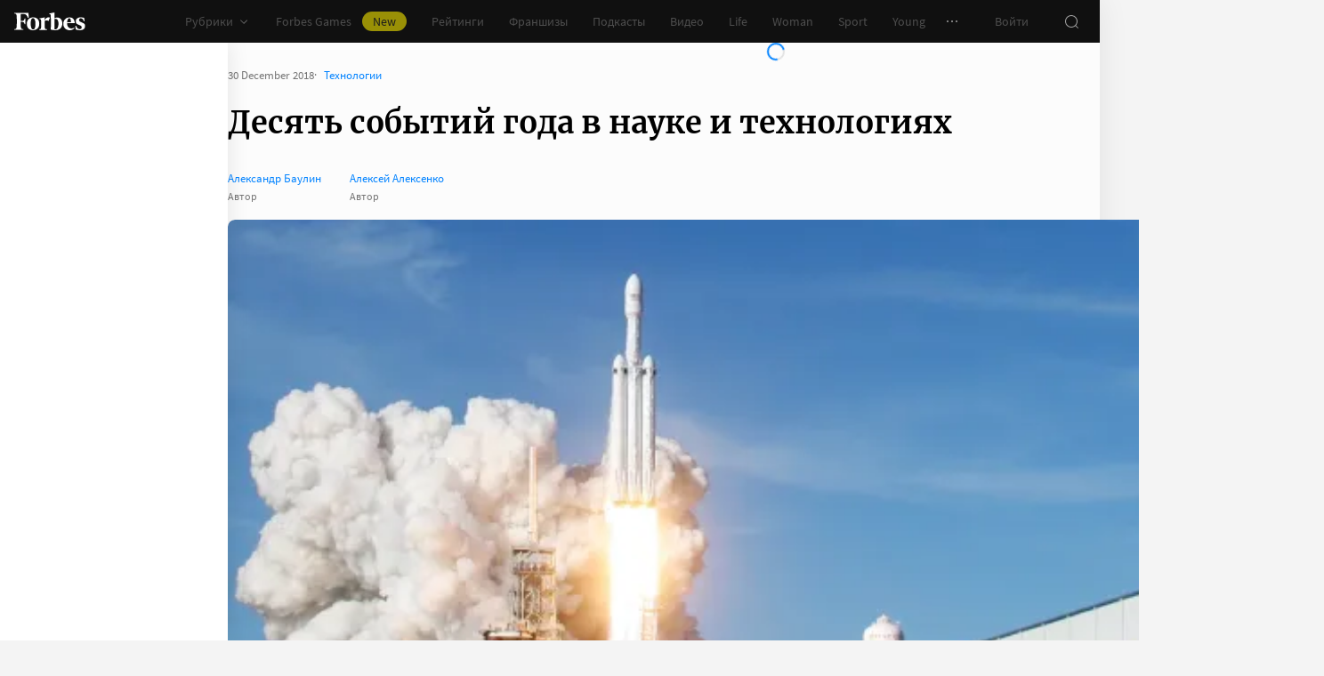

--- FILE ---
content_type: text/html;charset=utf-8
request_url: https://www.forbes.ru/tehnologii-photogallery/370755-desyat-sobytiy-goda-v-nauke-i-tehnologiyah?photo=2
body_size: 57350
content:
<!DOCTYPE html><html  lang="ru"><head><meta charset="utf-8">
<meta name="viewport" content="width=device-width, initial-scale=1">
<title>Десять событий года в науке и технологиях | Forbes.ru</title>
<link href="//cdn.forbes.ru" rel="preconnect" crossorigin>
<style>@font-face{font-family:text-security-disc;src:url(https://cdn.forbes.ru/_nuxt/text-security-disc-compat.DCQTvqBX.eot);src:url(https://cdn.forbes.ru/_nuxt/text-security-disc-compat.DCQTvqBX.eot?#iefix) format("embedded-opentype"),url(https://cdn.forbes.ru/_nuxt/text-security-disc-compat.Uvryy_3h.woff2) format("woff2"),url(https://cdn.forbes.ru/_nuxt/text-security-disc-compat.DiyK74Sj.ttf) format("truetype")}@supports ((content-visibility:visible) or (-moz-appearance:meter)) and (not (-webkit-hyphens:none)){@font-face{font-family:text-security-disc;src:url([data-uri]) format("woff2"),url(https://cdn.forbes.ru/_nuxt/text-security-disc-compat.DiyK74Sj.ttf) format("truetype")}}@font-face{font-display:swap;font-family:Merriweather;font-style:italic;font-weight:400;src:local("Merriweather"),url(https://cdn.forbes.ru/fonts/merriweather-v25-latin_cyrillic-italic.woff2) format("woff2"),url(https://cdn.forbes.ru/fonts/merriweather-v25-latin_cyrillic-italic.woff) format("woff")}@font-face{font-display:swap;font-family:Merriweather;font-style:normal;font-weight:700;src:local("Merriweather"),url(https://cdn.forbes.ru/fonts/merriweather-v25-latin_cyrillic-700.woff2) format("woff2"),url(https://cdn.forbes.ru/fonts/merriweather-v25-latin_cyrillic-700.woff) format("woff")}@font-face{font-display:swap;font-family:Source Sans Pro;font-style:normal;font-weight:400;src:local("Source Sans Pro"),local("Source-Sans-Pro"),local("SourceSansPro"),url(https://cdn.forbes.ru/fonts/source-sans-pro-v14-latin_cyrillic-regular.woff2) format("woff2"),url(https://cdn.forbes.ru/fonts/source-sans-pro-v14-latin_cyrillic-regular.woff) format("woff")}@font-face{font-display:swap;font-family:Source Sans Pro;font-style:normal;font-weight:600;src:local("Source Sans Pro"),local("Source-Sans-Pro"),local("SourceSansPro"),url(https://cdn.forbes.ru/fonts/source-sans-pro-v14-latin_cyrillic-600.woff2) format("woff2"),url(https://cdn.forbes.ru/fonts/source-sans-pro-v14-latin_cyrillic-600.woff) format("woff")}@font-face{font-display:swap;font-family:Source Sans Pro;font-style:normal;font-weight:700;src:local("Source Sans Pro"),local("Source-Sans-Pro"),local("SourceSansPro"),url(https://cdn.forbes.ru/fonts/source-sans-pro-v14-latin_cyrillic-700.woff2) format("woff2"),url(https://cdn.forbes.ru/fonts/source-sans-pro-v14-latin_cyrillic-700.woff) format("woff")}@font-face{font-display:swap;font-family:Roboto;font-style:normal;font-weight:200;src:local("Roboto"),url(https://cdn.forbes.ru/fonts/roboto-extra-light.woff2) format("woff2"),url(https://cdn.forbes.ru/fonts/roboto-extra-light.woff) format("woff")}*,:after,:before{box-sizing:border-box}::-moz-selection{background:#f4e600;color:#2d2d2d}::selection,mark{background:#f4e600;color:#2d2d2d}body{background-color:#f4f4f4;margin:0;padding-bottom:0!important;position:relative;-webkit-font-smoothing:antialiased;-moz-osx-font-smoothing:grayscale;-webkit-hyphens:auto;hyphens:auto}body,button{font-family:Source Sans Pro,sans-serif}button{background:0;border:0;outline:0;padding:0}input{font-family:Source Sans Pro,sans-serif}.scaleY-enter-active,.scaleY-leave-active{transform-origin:top;transition:transform .2s;will-change:transform}.scaleY-enter-from,.scaleY-leave-to{transform:scaleY(0)}.fade-enter-active,.fade-leave-active{opacity:1;transition:opacity .2s}.fade-enter-from,.fade-leave-to{opacity:0}.slide-up-enter-active,.slide-up-leave-active{transform:translateY(0);transition:transform .2s;will-change:transform}.slide-up-enter-from,.slide-up-leave-to{transform:translateY(100%)}a{text-decoration:none}body .fullscreen-ad{z-index:10000000000!important}.nuxt-progress{z-index:1000001!important}.visually-hidden{border:0;clip-path:inset(100%);height:1px;margin:-1px;overflow:hidden;padding:0;position:absolute;white-space:nowrap;width:1px}</style>
<style>.nuxt-loading-indicator{z-index:1000001!important}</style>
<style>.xPcMm{align-items:center;display:flex;flex-direction:column;height:100%;min-height:calc(var(--vh, 1vh)*100);padding:104px 32px;position:relative;text-align:center;width:100%;z-index:1}@media screen and (min-width:768px){.xPcMm{padding-top:72px}}@media screen and (min-width:1552px){.xPcMm{padding-top:104px}}.xPcMm.VwHeZ{padding:72px 24px}@media screen and (min-width:1552px){.xPcMm.VwHeZ{padding-top:136px}}._6ncCL{color:#fff;display:inline-flex}.URfLd ._6ncCL{color:#101010}.L4MhS{color:#75757559;font-family:Merriweather,serif;font-size:160px;font-weight:900;line-height:176px;margin:48px 0 0;padding:0}@media screen and (min-width:768px){.L4MhS{font-size:232px;line-height:208px;margin-top:40px}}@media screen and (min-width:1024px){.L4MhS{font-size:288px;line-height:264px;margin-top:48px}}.URfLd .L4MhS{color:#99999959}.y2qEr{margin:16px auto 32px;max-width:272px}@media screen and (min-width:768px){.y2qEr{margin-top:32px}}@media screen and (min-width:1552px){.y2qEr{margin-top:48px}}.VwHeZ .y2qEr{margin:0 auto 32px;max-width:352px}._2rVR5{color:#fff;font-size:20px;line-height:32px;margin:0 0 8px;padding:0}@media screen and (min-width:1552px){._2rVR5{font-size:22px;margin-bottom:12px}}.VwHeZ ._2rVR5{font-size:22px;line-height:28px;margin-bottom:12px}.URfLd ._2rVR5{color:#101010}.TyvRS{color:#767676;font-size:14px;line-height:22px;margin:0;padding:0}.xPcMm.URfLd .GWCxT{background-color:#232323;color:#fff}.xPcMm.URfLd .GWCxT:active{-webkit-tap-highlight-color:rgba(0,0,0,0);background-color:#2d2d2d}@media(any-hover:hover){.xPcMm.URfLd .GWCxT:hover{background-color:#2d2d2d}}.xPcMm.URfLd .GWCxT:focus{background-color:#2d2d2d}</style>
<style>.KrtHs{background-color:#181716;height:100%;min-height:calc(var(--vh, 1vh)*100);position:relative}.KrtHs:after,.KrtHs:before{background-image:radial-gradient(circle 160px at left,#232323 50%,transparent 0);background-size:80px 160px;bottom:0;content:"";height:160px;left:0;position:absolute;width:160px}.KrtHs:after{left:160px;transform:rotate(180deg);width:80px}@media screen and (min-width:768px){.KrtHs{background-image:url("data:image/svg+xml;charset=utf-8,%3Csvg xmlns='http://www.w3.org/2000/svg' width='400' height='160' fill='none' viewBox='0 0 400 160'%3E%3Cpath fill='%23232323' d='M0 160c44.183 0 80-35.817 80-80S44.183 0 0 0zM80 160c44.183 0 80-35.817 80-80S124.183 0 80 0z'/%3E%3Ccircle cx='240' cy='80' r='80' fill='%23232323'/%3E%3Cpath fill='%23232323' d='M400 0c-44.183 0-80 35.817-80 80s35.817 80 80 80z'/%3E%3C/svg%3E");background-position:0 100%;background-repeat:no-repeat}.KrtHs:after,.KrtHs:before{content:unset}}.KrtHs.ACu-o{background-color:#fff;background-image:none;background-position:0 100%;background-repeat:no-repeat}@media screen and (min-width:768px){.KrtHs.ACu-o{background-image:url("data:image/svg+xml;charset=utf-8,%3Csvg xmlns='http://www.w3.org/2000/svg' width='400' height='320' fill='none' viewBox='0 0 400 320'%3E%3Ccircle cx='280' cy='280' r='40' fill='%23b3a78f'/%3E%3Ccircle cx='280' cy='280' r='40' fill='%23b3a78f'/%3E%3Ccircle cx='200' cy='120' r='40' fill='%23b3a78f'/%3E%3Ccircle cx='40' cy='120' r='40' fill='%23b3a78f'/%3E%3Ccircle cx='40' cy='200' r='40' fill='%23b3a78f'/%3E%3Cpath fill='%23ffbf00' d='M320 240h80v80h-80zM80 160h80v80H80zM160 240h80v80h-80zM0 240h80v80H0z'/%3E%3Cpath fill='%23b3b3b3' d='m200 160-40 80h80zM40 0 0 80h80z'/%3E%3Cpath fill='%23bf630a' d='m120 240 40 40-40 40-40-40zM120 80l40 40-40 40-40-40zM280 160l40 40-40 40-40-40z'/%3E%3C/svg%3E")}}.KrtHs.ACu-o:after,.KrtHs.ACu-o:before{content:unset}</style>
<style>.BS2Qb{box-shadow:0 0 32px #00000014;display:flex;flex-direction:column;min-height:100vh;position:relative}@media screen and (min-width:768px){.BS2Qb{background-color:#fcfcfc}}@media screen and (min-width:1236px){.BS2Qb{max-width:1236px}}@media screen and (min-width:1552px){.BS2Qb{max-width:1552px}}.p-8hy{margin:0 auto;padding-top:88px;width:100%}@media screen and (min-width:1236px){.p-8hy{align-items:flex-start;display:flex;padding-top:48px}}._8VXm2{flex:1}@media screen and (min-width:768px){._8VXm2{display:flex;flex-direction:column;min-height:calc(var(--vh, 1vh)*100 - 48px)}}@media screen and (min-width:1236px){._8VXm2{order:1}}.VZ6kM{display:flex;flex:1;flex-direction:column}.-uXV9{flex:1}.sMMNr{flex-shrink:0}.NbZKJ{background-color:#fff;box-shadow:0 0 24px #0000001a;color:#2d2d2d;flex:0 0 256px;height:calc(var(--vh, 1vh)*100 - 88px);position:sticky;top:48px;width:256px;z-index:20}@media screen and (min-width:1236px){.NbZKJ{height:calc(var(--vh, 1vh)*100 - 48px)}}</style>
<style>.Av-PQ{color:#fff;display:flex;flex-direction:column;font-size:14px;left:0;line-height:24px;position:fixed;top:0;width:100%;z-index:1000000}@media screen and (min-width:1236px){.Av-PQ{max-width:1236px}}@media screen and (min-width:1552px){.Av-PQ{max-width:1552px}}.yZDBa{align-items:center;background-color:#101010;display:flex;height:48px;position:relative;z-index:1}.FNcZ5{height:48px;left:0;position:absolute;top:0;width:100%}@media screen and (min-width:768px){.FNcZ5{background-color:#181716;height:100%;will-change:opacity;z-index:1}}.T-nAz{align-items:center;color:inherit;display:inline-flex;flex:0 0 80px;height:20px;margin:0 16px;outline:none;width:80px;-webkit-tap-highlight-color:black;transition:color .2s}.T-nAz>svg{height:100%;width:100%}.THH0P{align-items:center;display:flex;flex:1;height:inherit;justify-content:flex-end}@media screen and (min-width:1236px){.THH0P{padding-right:8px}}.H72O7{align-items:center;background-color:#fff;box-shadow:0 1px #00000014;color:#767676;display:flex;flex:1;height:40px;overflow-x:auto;overflow-y:hidden;overscroll-behavior-x:contain;padding:0 6px;scroll-snap-type:x mandatory;scrollbar-width:none}.H72O7::-webkit-scrollbar{display:none}.Av-PQ .xJmuN{align-items:center;display:flex;flex:0 0 auto;height:inherit;margin:0 10px}@media screen and (min-width:1024px){.Av-PQ .xJmuN{margin-left:0;margin-right:80px}}@media screen and (min-width:1236px){.Av-PQ .xJmuN{margin-right:18px}}.Zw0a-{flex:0 0 auto}.Ro0oz,.Zw0a-{align-items:center;display:flex;height:inherit}.Ro0oz{margin:0;padding:0}@media screen and (min-width:1236px){.Ro0oz+.Ro0oz{margin-left:18px}}.xnPRY{align-items:center;color:inherit;cursor:pointer;display:flex;font-size:14px;height:inherit;line-height:24px;text-decoration:none;transition:color .2s}.xnPRY,.xnPRY:active{-webkit-tap-highlight-color:rgba(0,0,0,0)}.xnPRY:active{color:#989898}@media(any-hover:hover){.xnPRY:hover{color:#989898}}.xnPRY.NfTMx{color:#0082ff;cursor:pointer;text-decoration:none;transition:color .2s}.xnPRY.NfTMx:active{-webkit-tap-highlight-color:rgba(0,0,0,0);color:#006ee1}@media(any-hover:hover){.xnPRY.NfTMx:hover{color:#006ee1}}.xnPRY svg{margin-left:4px;transition:color .2s,transform .2s}.xnPRY span{background-color:#f4e600;border-radius:100px;color:#232323;font-size:14px;height:22px;justify-content:center;line-height:20px;margin-left:12px;padding:0 12px}.MxZde,.xnPRY span{align-items:center;display:flex}.MxZde{height:inherit;list-style:none}.MxZde .xnPRY{padding:0 14px}.H72O7 .xnPRY{font-size:16px;padding:0 10px}.MxZde .xnPRY._6gyfk svg{color:#989898}.MxZde.t7-SH .xnPRY{color:#f4e600;cursor:default}.MxZde.t7-SH .xnPRY._6gyfk svg{transform:translateY(1px) rotateX(180deg)}@media screen and (min-width:768px){.sGnX6{margin-right:16px}}.sGnX6 .MxZde+.MxZde{margin-left:16px}.Lj6j1{align-items:center;border-radius:50%;cursor:pointer;display:flex;height:32px;justify-content:center;transition:background-color .2s;width:32px}.Lj6j1:active{-webkit-tap-highlight-color:rgba(0,0,0,0);background-color:#2d2d2d}@media(any-hover:hover){.Lj6j1:hover{background-color:#2d2d2d}}.MxZde.t7-SH .Lj6j1{background-color:#2d2d2d}.PPuaU{flex:0 0 auto;margin:0 8px}.PPuaU:first-of-type{margin-left:2px}.Av-PQ ._3LkNT{border-radius:100%;cursor:pointer;flex:0 0 auto;height:32px;margin:0 8px;overflow:hidden;width:32px}._3LkNT img{border-radius:100%;height:100%;-o-object-fit:cover;object-fit:cover;width:100%}.NqiVX{align-items:center;border-radius:50%;cursor:pointer;display:flex;flex:0 0 auto;height:32px;justify-content:center;margin:0 8px;position:relative;transition:background-color .2s;width:32px}.NqiVX:active{-webkit-tap-highlight-color:rgba(0,0,0,0);background-color:#2d2d2d}@media(any-hover:hover){.NqiVX:hover{background-color:#2d2d2d}}.WbPW8{background-color:#f02d37;border-radius:50%;box-shadow:0 0 0 2px #181716;height:7px;pointer-events:none;position:absolute;right:5px;top:6px;transition:box-shadow .2s;width:7px}.PPuaU:active .WbPW8,.PPuaU:hover .WbPW8{box-shadow:0 0 0 2px #2d2d2d}.lQ8qW{background:#fff;box-shadow:0 0 24px #0000001a;height:calc(var(--vh, 1vh)*100 - 48px);left:0;top:48px;width:256px}.bXScK,.lQ8qW{position:absolute}.bXScK{height:100vh;right:0;top:calc(100% - 40px);width:100%;z-index:1}@media screen and (min-width:768px){.bXScK{max-width:256px}}@media screen and (min-width:1236px){.bXScK{max-width:unset;top:100%}}.bXScK.XYsZs{perspective:unset!important;transform:unset!important}.bXScK.FNcZ5{max-width:unset}@media screen and (min-width:768px){.bXScK.qFX4s{max-width:328px}}.nfxzG{height:calc(var(--vh, 1vh)*100 - 48px);min-height:200px}@media screen and (min-width:768px){.nfxzG{height:calc(var(--vh, 1vh)*100 - 48px)}}@media screen and (min-width:1236px){.nfxzG{-webkit-overflow-scrolling:touch;-ms-overflow-style:none;overflow-x:hidden;overflow-y:auto;overscroll-behavior:contain;scrollbar-color:#989898 transparent;scrollbar-width:thin}.nfxzG::-webkit-scrollbar{width:11px}.nfxzG::-webkit-scrollbar-track{margin:2px 0}.nfxzG::-webkit-scrollbar-thumb{background-clip:content-box;background-color:#989898;border-left:3px solid transparent;border-radius:4px;border-right:2px solid transparent}.nfxzG::-webkit-scrollbar-thumb:window-inactive{background-color:#99999912}}.bCq-K{background-color:#232323;height:calc(var(--vh, 1vh)*100 - 48px);min-height:200px;overflow:hidden}@media screen and (min-width:768px){.bCq-K{height:calc(var(--vh, 1vh)*100 - 48px)}}@media screen and (min-width:1236px){.bCq-K{height:unset}}.bXScK.qFX4s .bCq-K{height:calc(var(--vh, 1vh)*100 - 48px)}@media screen and (min-width:768px){.bXScK.qFX4s .bCq-K{height:calc(var(--vh, 1vh)*100 - 48px)}}.bXScK.JC-uT .bCq-K{background-image:url("data:image/svg+xml;charset=utf-8,%3Csvg xmlns='http://www.w3.org/2000/svg' width='160' height='400' fill='none' viewBox='0 0 160 400'%3E%3Cpath fill='%23181716' d='M0 0c0 44.183 35.817 80 80 80s80-35.817 80-80zM0 80c0 44.183 35.817 80 80 80s80-35.817 80-80z'/%3E%3Ccircle cx='80' cy='240' r='80' fill='%23181716' transform='rotate(90 80 240)'/%3E%3Cpath fill='%23181716' d='M160 400c0-44.183-35.817-80-80-80S0 355.817 0 400z'/%3E%3C/svg%3E");background-position:100% 100%;background-repeat:no-repeat;background-size:204px 510px}@media screen and (min-width:768px){.bXScK.JC-uT .bCq-K{background-size:160px 400px}}@media screen and (min-width:1236px){.bXScK.JC-uT .bCq-K{background-image:url("data:image/svg+xml;charset=utf-8,%3Csvg xmlns='http://www.w3.org/2000/svg' width='400' height='160' fill='none' viewBox='0 0 400 160'%3E%3Cpath fill='%23181716' d='M0 160c44.183 0 80-35.817 80-80S44.183 0 0 0zM80 160c44.183 0 80-35.817 80-80S124.183 0 80 0z'/%3E%3Ccircle cx='240' cy='80' r='80' fill='%23181716'/%3E%3Cpath fill='%23181716' d='M400 0c-44.183 0-80 35.817-80 80s35.817 80 80 80z'/%3E%3C/svg%3E");background-position:0 calc(100% - 48px);background-size:510px 204px}}.bXScK._5dU6v .bCq-K,.bXScK._9p6Eg .bCq-K{background-image:url("data:image/svg+xml;charset=utf-8,%3Csvg xmlns='http://www.w3.org/2000/svg' width='400' height='160' fill='none' viewBox='0 0 400 160'%3E%3Cpath fill='%23181716' d='M0 160c44.183 0 80-35.817 80-80S44.183 0 0 0zM80 160c44.183 0 80-35.817 80-80S124.183 0 80 0z'/%3E%3Ccircle cx='240' cy='80' r='80' fill='%23181716'/%3E%3Cpath fill='%23181716' d='M400 0c-44.183 0-80 35.817-80 80s35.817 80 80 80z'/%3E%3C/svg%3E");background-position:0 calc(100% - 48px);background-repeat:no-repeat;background-size:510px 204px}@media screen and (min-width:768px){.bXScK.FNcZ5 .bCq-K,.bXScK.FNcZ5 .nfxzG{height:0;min-height:0}}.kKIVo{background-color:#00000080;content:"";height:100vh;left:0;position:absolute;top:0;width:100%}.kFhUZ{align-items:center;background-color:#0082ff;color:#fff;display:flex;justify-content:space-between;padding:4px 16px;z-index:2}.kFhUZ .ZhnAZ{transform:rotate(-90deg)}._-25uc{color:#767676;opacity:.6;pointer-events:none}</style>
<style>.search-transition-enter-active,.search-transition-leave-active{opacity:1;transition:opacity .2s}.search-transition-leave-active{transition-delay:.4s}.search-transition-enter-from,.search-transition-leave-to{opacity:0}</style>
<style>.Qrp-t{margin:0 auto;width:100%}@media screen and (min-width:768px){.RiTqF._7p22C{background-color:#fff}.kDswt.GMuRy+.kDswt.GMuRy{padding-top:16px}}@media screen and (min-width:1552px){.kDswt.GMuRy+.kDswt.GMuRy{padding-top:8px}}.ZDRdX{display:flex;flex-flow:column;height:100%}._8VXWf{flex:0 0 auto}._8VXWf.GMQIJ{flex-grow:1}._8VXWf:not(:first-child){padding-top:24px}.vhFU5{position:sticky;top:112px}@media screen and (min-width:1236px){.vhFU5{top:72px}}.-J-O4{margin-bottom:20px}@media screen and (min-width:1024px){.-J-O4{width:calc(100% - 312px)}}.nD-Km{margin-bottom:8px}@media screen and (min-width:768px){.BlVjU{margin-bottom:20px}}@media screen and (min-width:1236px){[data-a11y~=visible-bar] .vhFU5{top:184px}}@media screen and (min-width:1552px){[data-a11y~=visible-bar] .vhFU5{top:138px}}</style>
<style>.HL7-p{background-color:#181716;background-image:url("data:image/svg+xml;charset=utf-8,%3Csvg xmlns='http://www.w3.org/2000/svg' width='160' height='400' fill='none' viewBox='0 0 160 400'%3E%3Cpath fill='%23232323' d='M0 0c0 44.183 35.817 80 80 80s80-35.817 80-80zM0 80c0 44.183 35.817 80 80 80s80-35.817 80-80z'/%3E%3Ccircle cx='80' cy='240' r='80' fill='%23232323' transform='rotate(90 80 240)'/%3E%3Cpath fill='%23232323' d='M160 400c0-44.183-35.817-80-80-80S0 355.817 0 400z'/%3E%3C/svg%3E");background-position:100% 0;background-repeat:no-repeat;background-size:184px 460px}@media screen and (min-width:768px){.HL7-p{background-image:url("data:image/svg+xml;charset=utf-8,%3Csvg xmlns='http://www.w3.org/2000/svg' width='400' height='160' fill='none' viewBox='0 0 400 160'%3E%3Cpath fill='%23232323' d='M0 160c44.183 0 80-35.817 80-80S44.183 0 0 0zM80 160c44.183 0 80-35.817 80-80S124.183 0 80 0z'/%3E%3Ccircle cx='240' cy='80' r='80' fill='%23232323'/%3E%3Cpath fill='%23232323' d='M400 0c-44.183 0-80 35.817-80 80s35.817 80 80 80z'/%3E%3C/svg%3E");background-position:0 0;background-size:400px 160px}}@media screen and (min-width:1024px){.HL7-p{background-size:510px 204px}}.pec7t{display:grid;grid-template-rows:repeat(4,auto)}@media screen and (min-width:768px){.pec7t{grid-template-columns:240px 240px auto;grid-template-rows:repeat(2,auto);padding:40px 24px}}@media screen and (min-width:1024px){.pec7t{grid-template-columns:256px 256px auto;padding:40px 24px 40px 40px}}.DXsmo{margin:0 8px;padding:40px 0 32px}@media screen and (min-width:400px){.DXsmo{margin:0 16px}}@media screen and (min-width:768px){.DXsmo{flex-shrink:0;grid-row:1/3;margin:0;min-width:200px;padding:0}}.DXsmo+.DXsmo{border-top:1px solid #2d2d2d}@media screen and (min-width:768px){.DXsmo+.DXsmo{border-top:0}}.EzZnv{color:#fff;font-size:16px;font-weight:600;line-height:22px;margin:0 0 24px}@media screen and (min-width:1024px){.EzZnv{font-size:14px;line-height:24px}}._67Gaa{list-style:none;margin:0;padding:0}.wMkrh{color:#989898;display:inline-block;font-size:14px;line-height:24px;padding:8px 0;text-decoration:none;transition:color .2s}.wMkrh:active{-webkit-tap-highlight-color:rgba(0,0,0,0);color:#fff}@media(any-hover:hover){.wMkrh:hover{color:#fff}}.wMkrh[aria-current=page]{color:#0082ff}.wMkrh[aria-current=page]:active{-webkit-tap-highlight-color:rgba(0,0,0,0);color:#0082ff;cursor:default}@media(any-hover:hover){.wMkrh[aria-current=page]:hover{color:#0082ff;cursor:default}}.bLlQu{border-top:1px solid #2d2d2d;margin:0 8px;padding:40px 0}@media screen and (min-width:768px){.bLlQu{justify-self:end;width:240px}}@media screen and (min-width:1024px){.bLlQu{width:400px}}@media screen and (min-width:1552px){.bLlQu{width:496px}}@media screen and (min-width:400px){.bLlQu{margin:0 16px}}@media screen and (min-width:768px){.bLlQu{border-top:0;margin:0;padding:0}}@media screen and (min-width:1024px){.bLlQu{margin:0 0 0 auto}}.cCk0B{color:#fff;font-size:16px;font-weight:600;line-height:22px;margin:0 0 16px}@media screen and (min-width:1024px){.cCk0B{font-size:14px;line-height:24px}}.cF7X7{border-top:1px solid #2d2d2d;margin:0 8px;padding:40px 0}@media screen and (min-width:768px){.cF7X7{justify-self:end;width:240px}}@media screen and (min-width:1024px){.cF7X7{width:400px}}@media screen and (min-width:1552px){.cF7X7{width:496px}}.cF7X7 a{display:block}.cF7X7 svg{height:44px;width:154px}@media screen and (min-width:400px){.cF7X7{margin:0 16px}}@media screen and (min-width:768px){.cF7X7{border-top:0;margin:38px 0 0;padding:0}}@media screen and (min-width:1024px){.cF7X7{margin:38px 0 0 auto}}._81xQ4{background-color:#101010;padding:24px 8px}@media screen and (min-width:768px){._81xQ4{justify-self:end;width:240px}}@media screen and (min-width:1024px){._81xQ4{width:400px}}@media screen and (min-width:1552px){._81xQ4{width:496px}}@media screen and (min-width:768px){._81xQ4{background-color:transparent;order:-1;padding:0 0 24px}}@media screen and (min-width:1024px){._81xQ4{padding:0 0 56px}}.ieemn{color:#fff;font-size:16px;font-weight:600;line-height:22px;margin:0 0 22px}@media screen and (min-width:1024px){.ieemn{font-size:14px;line-height:24px;margin-bottom:20px}}._2xgwT{border-bottom:1px solid #2d2d2d;color:#989898;font-size:14px;line-height:20px;margin:0 8px;padding:40px 0 24px}@media screen and (min-width:400px){._2xgwT{margin:0 16px}}@media screen and (min-width:768px){._2xgwT{border-top:1px solid #2d2d2d;margin:0;padding:24px}}@media screen and (min-width:1552px){._2xgwT{-moz-column-gap:56px;column-gap:56px;display:grid;grid-template-columns:repeat(2,1fr)}}.kuWva a{color:#0082ff;cursor:pointer;text-decoration:none;transition:color .2s}.kuWva a:active{-webkit-tap-highlight-color:rgba(0,0,0,0);color:#006ee1}@media(any-hover:hover){.kuWva a:hover{color:#006ee1}}.kuWva p{margin:0 0 20px}.kuWva p:last-child{margin-bottom:0}.kuWva+.kuWva{margin-top:20px}@media screen and (min-width:1552px){.kuWva+.kuWva{margin-top:0}}.qKNbZ{margin-top:40px}._8KVG7{display:flex;gap:8px;margin-top:16px}@media screen and (min-width:1024px){._8KVG7{margin-top:24px}}._8KVG7 a{align-items:center;background:#232323;border:1px solid #232323;border-radius:4px;color:#e2e2e2;gap:8px;height:40px;padding:8px 12px 8px 16px;width:auto}._8KVG7 svg,.dqGaD{color:#989898}.dqGaD{padding:0 8px}@media screen and (min-width:400px){.dqGaD{padding:0 16px}}@media screen and (min-width:768px){.dqGaD{padding:24px}}@media screen and (min-width:1024px){.dqGaD{align-items:flex-end;display:flex;justify-content:space-between;padding-bottom:14px}}.ShDTn{font-size:13px;line-height:18px;padding:24px 0}@media screen and (min-width:768px){.ShDTn{line-height:20px;padding:0}}@media screen and (min-width:1024px){.ShDTn{max-width:536px;padding-bottom:10px}}._4seBM{align-items:center;border-top:1px solid #2d2d2d;display:flex;justify-content:space-between;padding:14px 0}@media screen and (min-width:768px){._4seBM{border-top:0;justify-content:flex-start;padding-bottom:0;padding-top:16px}}.SfCbE{font-size:13px;line-height:20px}.SfCbE>span{display:inline-block;margin:0 4px}@media screen and (min-width:768px){.SfCbE{flex:0 0 auto;font-size:13px;line-height:24px}}.h3RuC{align-items:center;background:#2d2d2d;border-radius:100%;color:#c3c3c3;cursor:default;display:flex;font-family:Merriweather,serif;font-size:14px;font-style:italic;font-weight:700;height:40px;justify-content:center;line-height:32px;margin-left:24px;width:40px}</style>
<style>.wfZ4t{cursor:pointer}</style>
<style>.Jucc8{display:block}@media screen and (min-width:1024px){.opqxd{align-items:center;display:flex;justify-content:space-between}}.vfzGm{align-items:center;border:1px solid #2d2d2d;border-radius:4px;display:flex;height:48px;transition:border-color .2s;width:100%}.qKNgu .vfzGm{border-color:#f02d37}.WONR9{background-color:transparent;border:0;border-radius:4px 0 0 4px;caret-color:#0082ff;color:#fff;flex:1;font-size:15px;height:100%;line-height:24px;outline:0;padding:12px 16px;transition:color .2s;width:100%}.WONR9::-moz-placeholder{color:#767676}.WONR9::placeholder{color:#767676}.qKNgu .WONR9::-moz-placeholder{color:#f02d37}.qKNgu .WONR9::placeholder{color:#f02d37}.UT57b{align-items:center;background:transparent;border:0;border-radius:0 4px 4px 0;color:#767676;display:flex;flex-shrink:0;height:48px;justify-content:center;margin:0;outline:0;padding:0;width:48px}.UT57b svg{transform:rotate(-90deg)}@media screen and (min-width:1024px){.-xhe7{display:block;flex-shrink:0;margin-left:16px}}.aN1rV{color:#f02d37;font-size:13px;line-height:20px;margin:4px 0}.y6uFV{background-color:#232323;border-radius:4px;margin-top:16px;padding:24px 16px}@media screen and (min-width:1024px){.y6uFV{background:0;display:grid;gap:12px 16px;grid-template-columns:repeat(2,1fr);padding:0;width:272px}}.y6uFV .PkNrr{justify-content:space-between;width:100%}@media screen and (min-width:1024px){.y6uFV .PkNrr{justify-content:flex-start;width:auto}}.PkNrr+.PkNrr{margin-top:24px}@media screen and (min-width:1024px){.PkNrr+.PkNrr{margin-top:0}}</style>
<style>.tgcYK{align-items:center;background:0;border:1px solid transparent;cursor:pointer;display:inline-flex;font-family:Source Sans Pro,sans-serif;font-size:14px;font-weight:400;justify-content:center;line-height:24px;margin:0;outline:0;padding:0;text-decoration:none;transition:background-color .2s,border-color .2s,color .2s,opacity .2s;-webkit-user-select:none;-moz-user-select:none;user-select:none}.tgcYK.QqABb{flex-direction:row-reverse}.tgcYK.L4kfD{border-radius:4px}.tgcYK.GpcEL{border-radius:8px}.tgcYK.R5u72{border-radius:80px}.tgcYK.vUBhD{border-radius:0}.tgcYK.G2783{padding:3px 15px}.tgcYK.tW9I-{padding:7px 15px}.tgcYK.oaDSY{font-size:16px;padding:11px 23px}.tgcYK.XFI-B{font-size:18px;line-height:32px;padding:7px 23px}.tfpzm{margin-right:8px;transition:color .2s}.oaDSY .tfpzm{margin-right:15px}.XFI-B .tfpzm{margin-left:-8px;margin-right:20px}.QqABb .tfpzm{margin-left:8px;margin-right:0}.QqABb.oaDSY .tfpzm{margin-left:15px;margin-right:0}.QqABb.XFI-B .tfpzm{margin-left:20px;margin-right:-8px}.tgcYK.GN-Zw{background-color:#f4f4f4}.tgcYK.GN-Zw,.tgcYK.GN-Zw .tfpzm{color:#101010}.tgcYK.GN-Zw:active{-webkit-tap-highlight-color:rgba(0,0,0,0);background-color:#101010;color:#fff}.tgcYK.GN-Zw:active .tfpzm{color:#fff}@media(any-hover:hover){.tgcYK.GN-Zw:hover{background-color:#101010;color:#fff}.tgcYK.GN-Zw:hover .tfpzm{color:#fff}}.tgcYK.GN-Zw:focus{background-color:#101010;color:#fff}.tgcYK.GN-Zw:focus .tfpzm{color:#fff}.tgcYK.TGtRh{background-color:#0082ff;color:#fff}.tgcYK.TGtRh:active{-webkit-tap-highlight-color:rgba(0,0,0,0);background-color:#006ee1}@media(any-hover:hover){.tgcYK.TGtRh:hover{background-color:#006ee1}}.tgcYK.TGtRh:focus{background-color:#006ee1}.tgcYK.p61Ys{background-color:#2d2d2d;color:#767676}.tgcYK.p61Ys:active{-webkit-tap-highlight-color:rgba(0,0,0,0);background-color:#232323}@media(any-hover:hover){.tgcYK.p61Ys:hover{background-color:#232323}}.tgcYK.p61Ys:focus{background-color:#232323}.tgcYK.k6aM4{background-color:#181716;color:#fff}.tgcYK.k6aM4:active{-webkit-tap-highlight-color:rgba(0,0,0,0);background-color:#0a0a0a}@media(any-hover:hover){.tgcYK.k6aM4:hover{background-color:#0a0a0a}}.tgcYK.k6aM4:focus{background-color:#0a0a0a}.tgcYK.YOxvb{background-color:#2d2d2d;color:#fff}.tgcYK.YOxvb:active{-webkit-tap-highlight-color:rgba(0,0,0,0);background-color:#232323}@media(any-hover:hover){.tgcYK.YOxvb:hover{background-color:#232323}}.tgcYK.FDc8C,.tgcYK.YOxvb:focus{background-color:#232323}.tgcYK.FDc8C{color:#fff}.tgcYK.FDc8C:active{-webkit-tap-highlight-color:rgba(0,0,0,0);background-color:#2e2e2e}@media(any-hover:hover){.tgcYK.FDc8C:hover{background-color:#2e2e2e}}.tgcYK.FDc8C:focus{background-color:#2e2e2e}.tgcYK.fKVwE{background-color:#f4f4f4;border-color:#f4f4f4;color:#2d2d2d}.tgcYK.fKVwE:active{-webkit-tap-highlight-color:rgba(0,0,0,0);background-color:#e2e2e2;border-color:#e2e2e2}@media(any-hover:hover){.tgcYK.fKVwE:hover{background-color:#e2e2e2;border-color:#e2e2e2}}.tgcYK.fKVwE:focus{background-color:#e2e2e2;border-color:#e2e2e2}.tgcYK.ialp9{border-color:#c3c3c3;color:#2d2d2d}.tgcYK.ialp9:active{-webkit-tap-highlight-color:rgba(0,0,0,0);background-color:#e2e2e2}@media(any-hover:hover){.tgcYK.ialp9:hover{background-color:#e2e2e2}}.tgcYK.ialp9:focus{background-color:#e2e2e2}.tgcYK.n5f8P{border-color:#2d2d2d;color:#989898}.tgcYK._7Plp-{background-color:#f4e600;color:#2d2d2d}.tgcYK._7Plp-:active{-webkit-tap-highlight-color:rgba(0,0,0,0);background-color:#f5dc00}@media(any-hover:hover){.tgcYK._7Plp-:hover{background-color:#f5dc00}}.tgcYK._7Plp-:focus{background-color:#f5dc00}.tgcYK.riMrP,.tgcYK:disabled{cursor:default;opacity:.5;pointer-events:none}[data-a11y] .tgcYK{color:#101010}</style>
<style>.PgEgx{align-items:center;cursor:pointer;display:inline-flex;position:relative;transition:margin .3s,opacity .2s;-webkit-user-select:none;-moz-user-select:none;user-select:none}.PgEgx.T-9Si{margin-bottom:28px}.PgEgx:after{color:#f02d37;content:attr(data-error);font-size:13px;left:0;line-height:20px;position:absolute;top:calc(100% + 4px)}.me4ih{opacity:0;position:absolute;z-index:-1}.zi5jU{align-items:center;border:1px solid transparent;border-radius:4px;display:flex;justify-content:center;transition:background-color .2s,border-color .2s}.XAoQ2.PgEgx:active .zi5jU{-webkit-tap-highlight-color:rgba(0,0,0,0);background-color:#fff3}@media(any-hover:hover){.XAoQ2.PgEgx:hover .zi5jU{background-color:#fff3}}.jr0wX.PgEgx:active .zi5jU{-webkit-tap-highlight-color:rgba(0,0,0,0);background-color:#e2e2e2}@media(any-hover:hover){.jr0wX.PgEgx:hover .zi5jU{background-color:#e2e2e2}}._30Z4J .zi5jU{height:20px;width:20px}.TesR4 .zi5jU{height:24px;width:24px}.XAoQ2 .zi5jU{background-color:#ffffff1a}.jr0wX .zi5jU{background-color:#f4f4f4;border-color:#e2e2e2}.PgEgx .me4ih:checked~.zi5jU{background-color:#0082ff;border-color:#0082ff}.ZAliS{color:#fff;opacity:0;transform:translate(-1px);transition:opacity .2s}.me4ih:checked~.zi5jU .ZAliS{opacity:1}.xrnjN{font-size:15px;margin-left:12px;transition:color .2s}.XAoQ2.PgEgx:active .xrnjN{-webkit-tap-highlight-color:rgba(0,0,0,0);color:#fff}@media(any-hover:hover){.XAoQ2.PgEgx:hover .xrnjN{color:#fff}}._30Z4J .xrnjN{line-height:22px}.TesR4 .xrnjN{line-height:24px}.XAoQ2 .xrnjN:not(a){color:#989898}.jr0wX .xrnjN:not(a){color:#2d2d2d}a.xrnjN{color:#0082ff}.xrnjN.QqQLN{margin-left:0;margin-right:12px;order:-1}.XAoQ2 .me4ih:checked~.xrnjN:not(a){color:#fff}.jr0wX .me4ih:checked~.xrnjN:not(a){color:#2d2d2d}.PgEgx._7G5Vv{cursor:not-allowed;opacity:.5}</style>
<style>.hqJdu{align-items:center;border-radius:50%;color:#767676;cursor:pointer;display:inline-flex;height:var(--size);justify-content:center;position:relative;transition:background-color .2s,color .2s,opacity .2s;width:var(--size)}._0sMOW{color:#767676;cursor:not-allowed;opacity:.5}.tC9v9:active{-webkit-tap-highlight-color:rgba(0,0,0,0);background-color:#2d2d2d;color:#fff}.tC9v9:active._0sMOW{background-color:unset;color:#767676}@media(any-hover:hover){.tC9v9:hover{background-color:#2d2d2d;color:#fff}.tC9v9:hover._0sMOW{background-color:unset;color:#767676}}.tC9v9.RkoEV{background-color:#2d2d2d;color:#fff}.XSunK:active{-webkit-tap-highlight-color:rgba(0,0,0,0);background-color:#e2e2e2}.XSunK:active._0sMOW{background-color:unset;color:#767676}@media(any-hover:hover){.XSunK:hover{background-color:#e2e2e2}.XSunK:hover._0sMOW{background-color:unset;color:#767676}}.XSunK.RkoEV{background-color:#e2e2e2;color:#000}.nMXAL:active{-webkit-tap-highlight-color:rgba(0,0,0,0);-webkit-backdrop-filter:blur(4px);backdrop-filter:blur(4px);background-color:#ffffff4d;color:#fff}@media(any-hover:hover){.nMXAL:hover{-webkit-backdrop-filter:blur(4px);backdrop-filter:blur(4px);background-color:#ffffff4d;color:#fff}}.nMXAL.RkoEV{-webkit-backdrop-filter:blur(4px);backdrop-filter:blur(4px);background-color:#ffffff4d;color:#fff}.AIA3j{background-color:#fff0;color:#ffffff8c}.AIA3j:active{-webkit-tap-highlight-color:rgba(0,0,0,0);background-color:#fff3;color:#ffffffd9}@media(any-hover:hover){.AIA3j:hover{background-color:#fff3;color:#ffffffd9}}.UEDll{color:#fff}.UEDll:active{-webkit-tap-highlight-color:rgba(0,0,0,0);background-color:#2d2d2d}.UEDll:active._0sMOW{background-color:unset;color:#767676}@media(any-hover:hover){.UEDll:hover{background-color:#2d2d2d}.UEDll:hover._0sMOW{background-color:unset;color:#767676}}.UEDll.RkoEV{color:#f4e600}._22ueu{color:#fff}._22ueu:active{-webkit-tap-highlight-color:rgba(0,0,0,0);background-color:#0082ff}._22ueu:active._0sMOW{background-color:unset;color:#767676}@media(any-hover:hover){._22ueu:hover{background-color:#0082ff}._22ueu:hover._0sMOW{background-color:unset;color:#767676}}.QllEG{background-color:#fff;box-shadow:0 2px 8px #00000014}.w1nfk{background-color:#f4e600;color:#181716}.w1nfk:active{-webkit-tap-highlight-color:rgba(0,0,0,0);background-color:#f5dc00}@media(any-hover:hover){.w1nfk:hover{background-color:#f5dc00}}.sppkG{background-color:#0082ff;color:#fff}.sppkG:active{-webkit-tap-highlight-color:rgba(0,0,0,0);background-color:#006ee1}@media(any-hover:hover){.sppkG:hover{background-color:#006ee1}}.LYsvn{background-color:#f4f4f4;color:#101010}.LYsvn:not(._0sMOW):active{-webkit-tap-highlight-color:rgba(0,0,0,0);background-color:#101010;color:#fff}@media(any-hover:hover){.LYsvn:not(._0sMOW):hover{background-color:#101010;color:#fff}}.LYsvn.RkoEV{background-color:#e2e2e2}[data-a11y] .hqJdu{color:#101010}</style>
<style>@charset "UTF-8";._9qu4c{display:block;overflow:hidden}.n6Tkn{height:calc(var(--vh, 1vh)*100);left:0;overflow-y:auto;position:fixed;top:0;width:100%;z-index:10000000000}@media screen and (min-width:768px){.n6Tkn{-webkit-overflow-scrolling:touch;-ms-overflow-style:none;overflow-x:hidden;overflow-y:auto;overscroll-behavior:contain;scrollbar-color:#2d2d2d transparent;scrollbar-width:thin}.n6Tkn::-webkit-scrollbar{width:11px}.n6Tkn::-webkit-scrollbar-track{margin:2px 0}.n6Tkn::-webkit-scrollbar-thumb{background-clip:content-box;background-color:#2d2d2d;border-left:3px solid transparent;border-radius:4px;border-right:2px solid transparent}.n6Tkn::-webkit-scrollbar-thumb:window-inactive{background-color:#2d2d2d12}}.HNy15{min-height:100%;position:relative}@media screen and (min-width:768px){.HNy15{align-items:center;display:flex;flex-flow:column;padding:88px 0}}@media screen and (min-width:1024px){.HNy15{flex-flow:row;justify-content:center}}.bmqUX{background:#232323;cursor:pointer;display:flex;flex-flow:column;height:100%;left:0;position:absolute;top:0;width:100%}@media screen and (min-width:768px){.bmqUX{background:#0f0f0ff5}}.aiEBA{padding:14px 16px 48px;position:relative}@media screen and (min-width:768px){.aiEBA{align-items:center;background:#232323;border-radius:8px;display:flex;flex-flow:column;min-height:400px;padding:32px;text-align:center;width:400px}.aiEBA:before{background:url("data:image/svg+xml;charset=utf-8,%3Csvg xmlns='http://www.w3.org/2000/svg' width='400' height='160' fill='none' viewBox='0 0 400 160'%3E%3Cpath fill='%23181716' d='M0 160c44.183 0 80-35.817 80-80S44.183 0 0 0zM80 160c44.183 0 80-35.817 80-80S124.183 0 80 0z'/%3E%3Ccircle cx='240' cy='80' r='80' fill='%23181716'/%3E%3Cpath fill='%23181716' d='M400 0c-44.183 0-80 35.817-80 80s35.817 80 80 80z'/%3E%3C/svg%3E") no-repeat 0 100%/auto 120px;bottom:0;content:"";height:120px;left:0;position:absolute;transform:scaleX(-1);width:300px}}@media screen and (min-width:1024px){.aiEBA{min-height:440px;width:440px}}@media screen and (min-width:1236px){.aiEBA{min-height:528px;width:528px}}.qkHhR{border-bottom:1px solid hsla(0,0%,100%,.1);color:#fff;margin-bottom:24px;padding-bottom:24px}.qkHhR>svg{height:20px;width:80px}@media screen and (min-width:768px){.qkHhR{margin-bottom:32px;padding-bottom:40px;width:200px}.qkHhR>svg{height:22px;width:88px}}@media screen and (min-width:1024px){.qkHhR{margin-bottom:40px;padding-bottom:48px;width:240px}.qkHhR>svg{height:28px;width:112px}}.ERlY-{color:#f4e600;font-size:14px;line-height:24px;margin:0}@media screen and (min-width:768px){.ERlY-{font-size:16px}}.sdvHn{margin:0;position:relative}.QlvK-{color:#fff;font-family:Merriweather,serif;font-size:20px;font-style:italic;font-weight:700;line-height:26px;margin:16px 0 24px;overflow-wrap:break-word;word-break:break-word}@media screen and (min-width:768px){.QlvK-{font-size:22px;font-size:24px;line-height:28px;line-height:34px;margin-bottom:32px}}.Kz1R2{color:#767676;display:inline-block;font-size:14px;line-height:24px;padding-left:24px;position:relative}.Kz1R2:before{color:#fff;content:"—";left:0;position:absolute;top:0}@media screen and (min-width:768px){.Kz1R2{font-size:16px;padding-left:0}.Kz1R2:before{left:auto;right:calc(100% + 8px)}}.LrEVB{background:#232323;display:block;height:288px;margin:0 auto;overflow:hidden;position:relative;width:288px}@media screen and (min-width:375px){.LrEVB{height:343px;width:343px}}@media screen and (min-width:768px){.LrEVB{height:400px;margin-top:16px;width:400px}}@media screen and (min-width:1024px){.LrEVB{height:440px;margin:0 0 0 16px;width:440px}}@media screen and (min-width:1236px){.LrEVB{height:528px;margin-left:32px;width:528px}}.LrEVB:before{content:"";display:block;padding-top:100%}.LrEVB .iG-wd,.LrEVB iframe{border:0;bottom:0;height:100%;left:0;position:absolute;top:0;width:100%}a.LrEVB .iG-wd,a.LrEVB iframe{pointer-events:none}.hWjMx{align-items:center;color:#767676;display:flex;font-size:16px;line-height:24px;position:absolute;right:16px;top:8px}.T3Xb1{color:#fff;display:inline-block;margin:0 16px 0 4px}._9qu4c .hWjMx .A7VeN{color:#2d2d2d;font-size:16px;line-height:24px}._9qu4c .hWjMx .A7VeN svg{color:#2d2d2d;transform:scale(.8333333333)}</style>
<style>._9jhp1{position:relative}</style>
<style>.EiSWT{max-width:300px;min-width:172px;overflow:hidden;position:relative}@media screen and (min-width:768px){.EiSWT{min-width:181px}}.EiSWT a,.dI89a{color:#767676}.dI89a{align-items:center;background-color:#fff;display:flex;font-size:13px;gap:12px;justify-content:center;line-height:14px;text-decoration:none;transition:color .2s}@media screen and (min-width:1024px){.dI89a{background-color:transparent;color:#989898;font-size:13px;gap:16px;line-height:16px}}._9UtRi.EiSWT,.wQeyJ.EiSWT{min-width:unset}@media screen and (min-width:768px){._9UtRi.EiSWT,.wQeyJ.EiSWT{min-width:unset}}.wQeyJ.EiSWT{margin:0}.VQbq9{display:block;flex:0 0 auto}.EiSWT .mIRoN{height:28px;max-width:62px}@media screen and (min-width:1024px){.EiSWT .mIRoN{height:32px;max-width:75px}}.EiSWT .mIRoN:after{content:none}.EiSWT .mIRoN img:first-child{-o-object-fit:contain;object-fit:contain;-o-object-position:left;object-position:left;position:unset}.EiSWT .mIRoN img:last-child{display:none}.WV7km{display:flex;flex-flow:column;gap:4px}.EiSWT .H9xmH{color:#989898;font-size:12px;line-height:1}.Ei4RS{align-items:center;display:flex;gap:12px;left:0;position:absolute;top:50%;transform:translateY(-50%);width:100%;z-index:1}@media screen and (min-width:1024px){.Ei4RS{gap:16px}}.Ei4RS:after,.Ei4RS:before{animation:_7X3S- 1s linear infinite reverse;background-image:linear-gradient(90deg,#e2e2e2 8%,#fcfcfc 38%,#e2e2e2 54%);background-size:200% auto;border-radius:4px;content:""}@media screen and (min-width:1024px){.Ei4RS:after,.Ei4RS:before{background-image:linear-gradient(90deg,#2d2d2d 8%,#181716 38%,#2d2d2d 54%)}}.Ei4RS:before{flex:0 0 auto;height:28px;width:28px}@media screen and (min-width:1024px){.Ei4RS:before{height:32px;width:32px}}.Ei4RS:after{flex:1 0 auto;height:14px}@media screen and (min-width:1024px){.Ei4RS:after{height:16px}}@keyframes _7X3S-{0%{background-position:-100% 0}to{background-position:100% 0}}</style>
<style>.o4Pee{margin:0 auto;width:640px}.MUjIw,.o4Pee{height:48px;position:relative}.MUjIw{align-items:center;display:flex;justify-content:space-between;width:100%}.xl-pB{flex-shrink:0}.zIiNb{background-color:#181716;border:0;caret-color:#0082ff;color:#fff;flex:1;font-family:Source Sans Pro,sans-serif;font-size:16px;height:100%;line-height:24px;outline:0;padding:8px;width:100%}.zIiNb::-moz-placeholder{color:#989898}.zIiNb::placeholder{color:#989898}._5XquB{color:#989898;flex-shrink:0;position:relative;z-index:1}.Xm5Fw{background-color:#232323;border-radius:0 0 8px 8px;max-height:658px;min-height:200px;-webkit-overflow-scrolling:touch;-ms-overflow-style:none;overflow-x:hidden;overflow-y:auto;overscroll-behavior:contain;scrollbar-color:#989898 transparent;scrollbar-width:thin}.Xm5Fw::-webkit-scrollbar{width:11px}.Xm5Fw::-webkit-scrollbar-track{margin:2px 0}.Xm5Fw::-webkit-scrollbar-thumb{background-clip:content-box;background-color:#989898;border-left:3px solid transparent;border-radius:4px;border-right:2px solid transparent}.Xm5Fw::-webkit-scrollbar-thumb:window-inactive{background-color:#99999912}@media screen and (max-height:730px){.Xm5Fw{max-height:calc(var(--vh, 1vh)*100 - 72px)}}.Xm5Fw._7kVDv{background-image:url("data:image/svg+xml;charset=utf-8,%3Csvg xmlns='http://www.w3.org/2000/svg' width='160' height='400' fill='none' viewBox='0 0 160 400'%3E%3Cpath fill='%23181716' d='M0 0c0 44.183 35.817 80 80 80s80-35.817 80-80zM0 80c0 44.183 35.817 80 80 80s80-35.817 80-80z'/%3E%3Ccircle cx='80' cy='240' r='80' fill='%23181716' transform='rotate(90 80 240)'/%3E%3Cpath fill='%23181716' d='M160 400c0-44.183-35.817-80-80-80S0 355.817 0 400z'/%3E%3C/svg%3E");background-position:100% 100%;background-repeat:no-repeat;background-size:204px 510px}.vEUTx{left:50%;position:absolute;top:50%;transform:translate(-50%,-50%)}.JgPnK{font-size:15px;line-height:24px;margin-top:40px;text-align:center}.JgPnK span{color:#f02d37}.OR2Nn{padding-top:24px}@media screen and (min-width:768px){.OR2Nn{border-top:1px solid #2d2d2d;margin:0 40px;padding:16px 0}}</style>
<style>.search-results[data-v-d53c6684]{backface-visibility:unset;background-color:#232323;border-radius:0 0 8px 8px;left:0;position:absolute;top:100%;transform:none;width:100%}.search-results.expand-enter-active[data-v-d53c6684]{transition-delay:.2s}.search-results.isLoading[data-v-d53c6684],.search-results.notFound[data-v-d53c6684]{height:200px!important}</style>
<style>[data-v-396ad6a1]{transform:translateZ(0);will-change:height}</style>
<style>.expand-enter-active,.expand-leave-active{overflow:hidden;transition:height .5s ease}.expand-enter-from,.expand-leave-to{height:0}</style>
<style>.-vkVl{background-color:#f4f4f4}@media screen and (min-width:768px){.-vkVl{background-color:#fcfcfc}}@media screen and (min-width:1236px){.-vkVl{max-width:980px}}@media screen and (min-width:1552px){.-vkVl{max-width:1296px}}.QX68J{padding-bottom:24px}@media screen and (min-width:768px){.QX68J{padding:24px 0}}@media screen and (min-width:1024px){.QX68J{display:flex;justify-content:center}}@media screen and (min-width:1552px){.QX68J{padding-bottom:32px}}@media screen and (min-width:1024px){.WrZIF .QX68J{background-image:url("data:image/svg+xml;charset=utf-8,%3Csvg xmlns='http://www.w3.org/2000/svg' width='400' height='160' fill='none' viewBox='0 0 400 160'%3E%3Cpath fill='%23f4f4f4' d='M0 160c44.183 0 80-35.817 80-80S44.183 0 0 0zM80 160c44.183 0 80-35.817 80-80S124.183 0 80 0z'/%3E%3Ccircle cx='240' cy='80' r='80' fill='%23f4f4f4'/%3E%3Cpath fill='%23f4f4f4' d='M400 0c-44.183 0-80 35.817-80 80s35.817 80 80 80z'/%3E%3C/svg%3E");background-position:100% -24px;background-repeat:no-repeat;background-size:510px auto}}@media screen and (min-width:1552px){.WrZIF .QX68J{background-position:calc(100% - 316px) -24px}}.NQfxt{flex:1;position:relative;width:100%}@media screen and (min-width:768px){.ythjQ .NQfxt{margin:0 auto;max-width:652px;padding:0}.ythjQ.q9Gp2 .NQfxt{max-width:616px}}@media screen and (min-width:1024px){.ythjQ .NQfxt{margin-left:0;margin-right:24px;min-height:600px;width:calc(100% - 300px)}.ythjQ.q9Gp2 .NQfxt{margin-right:16px;max-width:616px}}@media screen and (min-width:1236px){.ythjQ .NQfxt{max-width:608px}.ythjQ.q9Gp2 .NQfxt{max-width:616px}}@media screen and (min-width:1552px){.ythjQ .NQfxt{margin-right:40px;max-width:908px}.ythjQ.q9Gp2 .NQfxt{margin-right:16px;max-width:932px}}@media screen and (min-width:1024px){._6BB3h{display:block;flex-shrink:0;position:relative;width:300px}}.ofPE-{min-height:600px;position:sticky;top:72px}[data-a11y] .-vkVl{background-color:#fff}[data-a11y] .QX68J{padding-bottom:32px}[data-a11y~=hidden-waterfall] .-vkVl{max-width:100%}[data-a11y~=hidden-waterfall] .QX68J{justify-content:flex-end;margin-right:24px}@media screen and (min-width:1236px){.ythjQ [data-a11y~=hidden-waterfall] .NQfxt{max-width:864px}.ythjQ.q9Gp2 [data-a11y~=hidden-waterfall] .NQfxt{max-width:872px}}@media screen and (min-width:1552px){.ythjQ [data-a11y~=hidden-waterfall] .NQfxt{margin-right:40px;max-width:892px}.ythjQ.q9Gp2 [data-a11y~=hidden-waterfall] .NQfxt{margin-right:16px;max-width:916px}}</style>
<style>.OqZi2{position:relative}@media screen and (min-width:1236px){.OqZi2{max-width:980px}}@media screen and (min-width:1552px){.OqZi2{max-width:1296px}}.OqZi2 img{-o-object-fit:cover;object-fit:cover}.b6eRj [id^=adfox]{align-items:center;display:flex;justify-content:center;overflow-x:clip;width:100%!important}.KdTsQ{background:#e2e2e2;min-height:298px;padding:24px}@media screen and (min-width:768px){.KdTsQ{min-height:314px;padding:32px 24px}}.YvcTr{left:50%;position:absolute;top:50%;transform:translate(-50%,-50%)}</style>
<style>.f6KaE{animation:_7FWkD 1.1s linear infinite;border:2px solid;border-radius:100%;display:flex;height:20px;margin:auto;overflow:hidden;width:20px}.f6KaE.Hz2iM{border-color:#0082ff #0082ff #0082ff #2d2d2d}.f6KaE.s8LEd{border-color:#0082ff #0082ff #0082ff #e2e2e2}.f6KaE.uz-rA{border-color:#f4e600 #f4e600 #f4e600 rgba(244,230,0,.5)}@keyframes _7FWkD{0%{transform:rotate(0)}to{transform:rotate(1turn)}}</style>
<style>.a6qLQ{color:#2d2d2d;display:block;position:relative}@media screen and (min-width:768px){.a6qLQ.JL2Tq{margin-inline:auto;max-width:652px}}@media screen and (min-width:1024px){.a6qLQ.JL2Tq{max-width:unset;padding-inline:24px}}.a6qLQ.b2WX-{background-color:#f4f4f4}@media screen and (min-width:768px){.a6qLQ.b2WX-{background-color:#fff}}._3ROfY{margin:0 0 24px}@media screen and (min-width:768px){._3ROfY{margin-bottom:32px}}.kgL4m{display:block;font-family:Merriweather,serif;font-size:18px;font-weight:700;line-height:26px;margin:0 0 32px;padding:0 16px}@media screen and (min-width:768px){.kgL4m{font-size:18px;line-height:28px;padding:0}}@media screen and (min-width:1236px){.kgL4m{font-size:calc(18px + var(--font-size-increment, 0px));line-height:calc(28px + var(--font-size-increment, 0px))}}@media screen and (min-width:1552px){.kgL4m{padding-left:92px}}.YJMrS{height:100%;pointer-events:none;position:absolute;right:0;top:0}.a6qLQ .bOPWJ{margin:16px 16px 0}.dLQcI{background-color:#fff;border-radius:8px;pointer-events:all;position:sticky;top:112px;transform:translate(8px);z-index:22}@media screen and (min-width:1236px){.dLQcI{top:72px}}@media screen and (min-width:1552px){.dLQcI{transform:translate(24px)}._-4WJx,._3Ko-h{padding-left:92px}}._5P6tK{margin-top:16px}@media screen and (min-width:768px){._5P6tK{margin-top:32px}}._9ah6R{display:flex;flex-direction:column}._9ah6R>hr{background-color:#e2e2e2;border:0;height:1px;margin:0 0 32px 16px;width:calc(100% - 32px)}@media screen and (min-width:768px){._9ah6R>hr{margin-left:0;width:100%}}.a6qLQ .fkcXD{cursor:pointer;padding:16px 16px 32px;position:relative;width:100%}@media screen and (min-width:768px){.a6qLQ .fkcXD{padding:0}}@media screen and (min-width:1552px){.a6qLQ .fkcXD{padding-left:92px}}@media screen and (min-width:1024px){.VF6oG .kgL4m{padding-left:0}}.ARPr4{bottom:12px;display:grid;gap:8px;position:fixed;right:8px;z-index:1000000}@media screen and (min-width:768px){.ARPr4{right:16px}}.U95zE{margin-left:auto}[data-a11y] .a6qLQ{color:#101010}[data-a11y] .kgL4m{margin-bottom:40px}[data-a11y~=hidden-waterfall] ._-4WJx,[data-a11y~=hidden-waterfall] .a6qLQ .fkcXD,[data-a11y~=hidden-waterfall] .kgL4m{padding-left:0}[data-a11y~=text-only] ._-4WJx{display:none}[data-a11y~=visible-bar] .dLQcI{top:184px}@media screen and (min-width:1552px){[data-a11y~=visible-bar] .dLQcI{top:138px}}.qt-T3{margin-top:16px}._3xzNK .Wjujk{margin:0;padding:0}</style>
<style>.Vjaxv{min-height:1px;min-width:1px}</style>
<style>@charset "UTF-8";.y19Zz{display:block}.Vr-gY{align-items:flex-start;display:flex;justify-content:space-between;min-height:56px;padding:0 8px 8px 16px}@media screen and (min-width:768px){.Vr-gY{min-height:48px;padding:0 0 16px}}.yPuoH{display:flex;flex-wrap:wrap;gap:14px;height:100%;padding-top:22px}@media screen and (min-width:768px){.yPuoH{gap:8px;padding-top:6px}}.y19Zz .Vr-gY .HOM53{min-height:20px}.y19Zz .Vr-gY ._9hhJq{background-color:transparent;flex-shrink:0;margin-left:auto;padding:16px 0 0}.y19Zz .Vr-gY ._9hhJq>*{margin-left:0}@media screen and (min-width:768px){.y19Zz .Vr-gY ._9hhJq{padding:0}.y19Zz .Vr-gY ._9hhJq>*{margin-left:8px}}.Pm-ms{padding:0 16px}@media screen and (min-width:768px){.Pm-ms{padding:0 0 32px}}.y19Zz .Pm-ms ._6frIK{margin-bottom:16px;max-height:48px;max-width:144px}@media screen and (min-width:1552px){.y19Zz .Pm-ms ._6frIK{align-self:baseline;flex:0 0 160px;margin-bottom:0;margin-left:24px;max-height:56px;max-width:160px;order:1}}.y19Zz .Pm-ms ._6frIK img,.y19Zz .eCSev img{-o-object-fit:contain;object-fit:contain}.y19Zz .Pm-ms ._6frIK img{-o-object-position:left;object-position:left}@media screen and (min-width:1552px){.y19Zz .Pm-ms ._6frIK img{-o-object-position:right;object-position:right}}.J76oE .Pm-ms{align-items:center;display:flex;gap:16px;justify-content:space-between;padding-bottom:16px}@media screen and (min-width:1024px){.J76oE .Pm-ms{padding-bottom:40px}}.eCSev{align-self:center;flex:0 0 56px;height:56px;order:1}.cOG2v{font-family:Merriweather,serif;font-size:24px;font-weight:700;line-height:30px;margin:0}@media screen and (min-width:768px){.cOG2v{font-size:34px;line-height:42px}}@media screen and (min-width:1236px){.cOG2v{font-size:calc(34px + var(--font-size-increment, 0px));line-height:calc(42px + var(--font-size-increment, 0px))}}@media screen and (min-width:1552px){.cOG2v{font-size:calc(36px + var(--font-size-increment, 0px));line-height:calc(44px + var(--font-size-increment, 0px));padding-right:112px}.aoGiK .cOG2v{padding-right:0}}._59pUh .cOG2v{font-size:26px;line-height:30px;padding:0}@media screen and (min-width:768px){._59pUh .cOG2v{font-size:48px;line-height:48px}}.eH0U1{height:76px}@media screen and (min-width:768px){.eH0U1{align-items:center;display:flex;gap:24px;height:56px;justify-content:space-between;padding:0 0 16px}}.ItSsv .eH0U1{height:unset;padding:24px 16px}@media screen and (min-width:768px){.ItSsv .eH0U1{align-items:flex-start;height:56px;padding:0 0 16px}}.IQI-U{color:#767676;font-size:13px;line-height:16px}.hO37v{display:none}@media screen and (min-width:768px){.hO37v{display:block;flex-shrink:0;margin-left:auto}}[data-a11y] .Vr-gY{margin-right:-12px;min-height:56px;padding-bottom:16px}[data-a11y] .y19Zz .Vr-gY .HOM53{height:auto}[data-a11y] .Pm-ms{padding-bottom:40px}[data-a11y] .eH0U1{height:80px;padding-bottom:32px}[data-a11y~=text-only] .eH0U1,[data-a11y~=text-only] .y19Zz .Vr-gY .HOM53{display:none}[data-a11y~=text-only][data-a11y~=visible-bar] .Vr-gY{min-height:unset;padding:0}._57rlL{padding:0 0 16px}._9DNEy{font-family:Merriweather,serif;font-size:52px;font-weight:700;line-height:52px;margin-right:12px}@media screen and (min-width:768px){._9DNEy{font-size:84px;line-height:72px;margin-right:16px}}.qfEC3{font-family:Merriweather,serif;font-size:16px;font-weight:700;line-height:24px}@media screen and (min-width:768px){.qfEC3{font-size:22px;line-height:28px}}.lzHbr{color:#767676;font-size:16px;font-weight:400;line-height:24px}@media screen and (min-width:768px){.lzHbr{font-size:22px;line-height:28px}}.lzHbr:before{content:"·";display:inline-block;margin:0 8px}</style>
<style>@charset "UTF-8";.zYb6i{color:#767676;font-size:13px;line-height:20px}.Bpxi7,.zYb6i{align-items:center;-moz-column-gap:8px;column-gap:8px;display:flex;flex-wrap:wrap}.Bpxi7{list-style:none;margin:0;padding:0}.kQ0Z9{align-items:center;display:flex}.kQ0Z9 a{color:#0082ff;cursor:pointer;text-decoration:none;transition:color .2s}.kQ0Z9 a:active{-webkit-tap-highlight-color:rgba(0,0,0,0);color:#006ee1}@media(any-hover:hover){.kQ0Z9 a:hover{color:#006ee1}}.kQ0Z9:before{content:"·";margin-right:8px}[data-a11y] .zYb6i{font-size:16px;line-height:24px}[data-a11y] .Bpxi7,[data-a11y] .zYb6i{-moz-column-gap:12px;column-gap:12px}</style>
<style>.p0gtQ{align-items:center;border-radius:8px;box-sizing:border-box;display:flex}.p0gtQ>*+*{margin-left:8px}.p0gtQ._0ygap{padding:4px 8px}.p0gtQ.f2pUr{padding:8px}.p0gtQ.wRI9V{padding:8px 16px}.p0gtQ.pjwgC{background:transparent}.p0gtQ.fBufa.i9ghd,.p0gtQ.pjwgC.i9ghd{box-shadow:0 2px 10px #00000014;transition:box-shadow .2s}.p0gtQ.O8tCI{background:#181716}.p0gtQ.O8tCI button{color:#989898}.l0IJT:first-child{border-right:1px solid transparent;padding-right:8px}.l0IJT:last-child{border-left:1px solid transparent;padding-left:8px}.pjwgC .l0IJT{border-color:#989898}.O8tCI .l0IJT{border-color:#2d2d2d}.wRI9V .l0IJT{margin-left:16px}.wRI9V .l0IJT:first-child{padding-right:16px}.wRI9V .l0IJT:last-child{padding-left:16px}</style>
<style>.tVTN4{display:block}.tVTN4 svg{color:#101010}._4alH2{padding:12px 20px}</style>
<style>.kEoZ6{position:relative}.mabjo{align-items:center;cursor:pointer;display:flex;justify-content:center;line-height:0;min-height:var(--trigger-height,32px);min-width:var(--trigger-width,32px)}</style>
<style>.fqYPh{border-radius:var(--border-radius);display:flex;flex-direction:column;gap:16px;-webkit-hyphens:none;hyphens:none;position:absolute;z-index:1}.fqYPh:after{content:"";display:block;position:absolute}.fqYPh a{color:#0082ff;cursor:pointer;text-decoration:none;transition:color .2s}.fqYPh a:active{-webkit-tap-highlight-color:rgba(0,0,0,0);color:#006ee1}@media(any-hover:hover){.fqYPh a:hover{color:#006ee1}}.fqYPh.IR3HA{z-index:1000001}.fqYPh.QC1ne{font-size:13px;line-height:20px;white-space:inherit}.fqYPh.mJdn6{font-size:16px;line-height:24px;white-space:inherit}.fqYPh.CDVjW{color:#989898;font-size:15px;line-height:22px}.WocZe{display:flex;position:absolute}.fqYPh.BiPtm{background:#2d2d2d;color:#fff}.fqYPh.BiPtm .WocZe{color:#2d2d2d}.fqYPh.qbZRe{background:#fff;box-shadow:0 0 12px #00000014;color:#232323}.fqYPh.qbZRe .WocZe{color:#fff}.fqYPh.jOYvC{bottom:100%;margin-bottom:calc(var(--gap, 10px) - (var(--trigger-height) - 16px)/2)}.fqYPh.jOYvC:after{height:calc(var(--gap, 10px) - (var(--trigger-height) - 16px)/2);left:0;top:100%;width:100%}.fqYPh.GDvcl{left:100%;margin-left:calc(var(--gap, 10px) - (var(--trigger-width) - 16px)/2)}.fqYPh.GDvcl:after{bottom:0;height:100%;right:100%;width:calc(var(--gap, 10px) - (var(--trigger-width) - 16px)/2)}.fqYPh._05GV2{margin-top:calc(var(--gap, 10px) - (var(--trigger-height) - 16px)/2);top:100%}.fqYPh._05GV2:after{bottom:100%;height:calc(var(--gap, 10px) - (var(--trigger-height) - 16px)/2);left:0;width:100%}.fqYPh.ibG4E{margin-right:calc(var(--gap, 10px) - (var(--trigger-width) - 16px)/2);right:100%}.fqYPh.ibG4E:after{bottom:0;height:100%;left:100%;width:calc(var(--gap, 10px) - (var(--trigger-width) - 16px)/2)}.fqYPh._05GV2.N-NXv,.fqYPh.jOYvC.N-NXv{left:0;margin-left:calc((var(--trigger-width) - 16px)/2 - var(--gap, 10px))}.fqYPh._05GV2.iDgBB,.fqYPh.jOYvC.iDgBB{left:50%;transform:translate(-50%)}.fqYPh._05GV2.j0zJS,.fqYPh.jOYvC.j0zJS{margin-right:calc((var(--trigger-width) - 16px)/2 - var(--gap, 10px));right:0}.fqYPh.GDvcl.N-NXv,.fqYPh.ibG4E.N-NXv{margin-top:calc((var(--trigger-height) - 16px)/2 - var(--gap, 10px));top:0}.fqYPh.GDvcl.iDgBB,.fqYPh.ibG4E.iDgBB{bottom:50%;transform:translateY(50%)}.fqYPh.GDvcl.j0zJS,.fqYPh.ibG4E.j0zJS{bottom:0;margin-bottom:calc((var(--trigger-height) - 16px)/2 - var(--gap, 10px))}.fqYPh.jOYvC .WocZe{height:6px;left:0;top:100%;width:100%}.fqYPh.jOYvC .WocZe>svg{transform:scaleY(-1)}.fqYPh.GDvcl .WocZe{height:100%;right:100%;top:0;width:6px}.fqYPh.GDvcl .WocZe>svg{transform:scaleX(-1)}.fqYPh._05GV2 .WocZe{bottom:100%;height:6px;left:0;width:100%}.fqYPh.ibG4E .WocZe{height:100%;left:100%;top:0;width:6px}.fqYPh._05GV2.N-NXv .WocZe,.fqYPh.jOYvC.N-NXv .WocZe{justify-content:flex-start;padding-left:calc(var(--gap, 10px) + 2px)}.fqYPh._05GV2.iDgBB .WocZe,.fqYPh.jOYvC.iDgBB .WocZe{justify-content:center}.fqYPh._05GV2.j0zJS .WocZe,.fqYPh.jOYvC.j0zJS .WocZe{justify-content:flex-end;padding-right:calc(var(--gap, 10px) + 1px)}.fqYPh.GDvcl.N-NXv .WocZe,.fqYPh.ibG4E.N-NXv .WocZe{align-items:flex-start;padding-top:calc(var(--gap, 10px) + 2px)}.fqYPh.GDvcl.iDgBB .WocZe,.fqYPh.ibG4E.iDgBB .WocZe{align-items:center}.fqYPh.GDvcl.j0zJS .WocZe,.fqYPh.ibG4E.j0zJS .WocZe{align-items:flex-end;padding-bottom:calc(var(--gap, 10px) + 1px)}</style>
<style>.J3QLv{align-items:center;display:flex;height:32px;justify-content:center;position:relative;width:32px}.WKsBf.qqgRw:active{-webkit-tap-highlight-color:rgba(0,0,0,0);background-color:#e2e2e2!important}@media(any-hover:hover){.WKsBf.qqgRw:hover{background-color:#e2e2e2!important}}.WMPBz .WKsBf{color:#0082ff!important}.WMPBz .WKsBf:active{-webkit-tap-highlight-color:rgba(0,0,0,0);background-color:#0082ff24}@media(any-hover:hover){.WMPBz .WKsBf:hover{background-color:#0082ff24}}.WKsBf:not(:hover){background-color:transparent}.cbFg-{align-items:center;display:flex;gap:8px;height:24px}.cbFg- button{color:#fff;cursor:pointer;-webkit-hyphens:none;hyphens:none}.ZPdki{align-items:center;background-color:#232323;border-radius:4px;display:flex;padding:6px 20px 6px 16px;position:absolute;right:calc(100% + 12px);top:-6px;z-index:2}.ZPdki>button svg{color:#989898}.ZPdki span{color:#fff;white-space:nowrap}.ZPdki .AoJoi{color:#fff;cursor:pointer;-webkit-hyphens:none;hyphens:none}.ZPdki.WwE8H{-moz-column-gap:8px;column-gap:8px;display:grid;grid-template-columns:133px auto;padding:12px 8px 16px 16px;right:-6px;row-gap:8px;top:calc(100% + 10px);width:194px}.ZPdki.WwE8H span{font-size:14px;grid-column:1/2;grid-row:1/2;line-height:18px;white-space:pre-wrap}.ZPdki.WwE8H .RpzQT{align-items:flex-start;grid-column:2/3;grid-row:1/2}.ZPdki.WwE8H .AoJoi{font-size:14px;grid-column:span 2;line-height:18px;margin:0;text-align:left}.ZPdki.WwE8H .AoJoi:hover{background-color:transparent}.fBcPk{color:#2d2d2d;display:flex;position:absolute}.ZPdki.WwE8H .fBcPk{height:6px;padding-left:18px;right:0;rotate:180deg;top:-3px;width:100%}.ZPdki.WwE8H .fBcPk>svg{transform:scaleY(-1) rotate(-90deg)}.ZPdki.kS14G .fBcPk{height:100%;right:-6px;top:0;width:6px}</style>
<style>._190kh{position:relative;-webkit-user-select:none;-moz-user-select:none;user-select:none}.u7o0C{background-color:#2d2d2d;border-radius:4px;list-style:none;margin-right:-6px;padding:8px 0;position:absolute;z-index:2}.u7o0C:after{border:6px solid transparent;content:"";height:0;margin-left:-6px;pointer-events:none;position:absolute;width:0}.u7o0C.DKpVB{bottom:calc(100% + 8px);margin-bottom:2px}.u7o0C.DKpVB:after{border-top-color:#2d2d2d;top:100%}.u7o0C.pbGrT{margin-top:2px;top:calc(100% + 8px)}.u7o0C.pbGrT:after{border-bottom-color:#2d2d2d;bottom:100%}.u7o0C._5x4GS{left:0}.u7o0C._5x4GS:after{left:16px}.u7o0C._4ec18{left:50%;transform:translate(-50%)}.u7o0C._4ec18:after{left:50%}.u7o0C.ALPca{right:0}.u7o0C.ALPca:after{right:16px}.v9qFo{color:#fff;cursor:pointer;display:block;font-size:14px;line-height:24px;padding:8px 16px;text-decoration:none;transition:color .2s;white-space:nowrap}.v9qFo:active{-webkit-tap-highlight-color:rgba(0,0,0,0);background-color:#232323}@media(any-hover:hover){.v9qFo:hover{background-color:#232323}}[data-a11y] .v9qFo{font-size:16px;line-height:24px}</style>
<style>.g0TuX .aCW1P:active{-webkit-tap-highlight-color:rgba(0,0,0,0);background-color:#0082ff24}@media(any-hover:hover){.g0TuX .aCW1P:hover{background-color:#0082ff24}}.g0TuX .aCW1P:not(:hover){background-color:transparent}</style>
<style>.KogYI{width:100%}@media screen and (min-width:768px){.KogYI{justify-content:space-between}.KogYI,.kWF1m{align-items:center;display:flex}.NUS0Z{flex-shrink:0;position:relative}._2ceNW{background-color:#fff;border-radius:4px;box-shadow:0 0 16px #00000014;min-width:171px;padding:16px 16px 0;position:absolute;right:40px;top:-16px;z-index:2}}</style>
<style>.m2bUe{display:flex;list-style:none;margin:0;padding:24px 0 16px;width:100%;-webkit-overflow-scrolling:touch;overflow-x:auto}@media screen and (min-width:768px){.m2bUe{padding:0}}.JizQ8{display:flex;flex:0 0 auto;padding:0 8px 0 16px}.JizQ8:last-child{padding-right:16px}@media screen and (min-width:768px){.JizQ8{padding:0 32px 0 0}}.CP5gv{color:#0082ff;cursor:pointer;text-decoration:none;transition:color .2s}.CP5gv:active{-webkit-tap-highlight-color:rgba(0,0,0,0);color:#006ee1}@media(any-hover:hover){.CP5gv:hover{color:#006ee1}}.CP5gv{display:block;font-size:13px;line-height:16px;width:100%}.PB66T{color:#767676;display:block;font-size:12px;margin-top:4px}@media screen and (min-width:768px){.D-4p5.m2bUe{flex-direction:column}.D-4p5 .JizQ8{margin:0 0 16px;padding-right:0}}[data-a11y] .CP5gv{font-size:16px;line-height:24px}[data-a11y] .PB66T{font-size:16px;line-height:22px;margin-top:2px}</style>
<style>.K2BF0{display:block}._9heHH{align-items:center;color:#767676;display:flex;justify-content:center;margin-right:8px}</style>
<style>.Ub1dP{margin:0}.kmecx{position:relative}.kmecx:after{content:"";display:block;padding-bottom:56.25%}.gBcnT .kmecx:after{content:none}.kmecx .uiCRM{background-color:#e2e2e2;color:#e2e2e2;height:100%;left:0;-o-object-fit:cover;object-fit:cover;position:absolute;top:0;width:100%}@media screen and (min-width:768px){.kmecx .uiCRM{border-radius:8px}}.gBcnT .kmecx .uiCRM{display:flex;position:relative}.gBcnT .kmecx .uiCRM:after{content:none}.gBcnT .kmecx .uiCRM img:not([aria-hidden=true]){position:relative}.aNNGI{align-items:center;color:#767676;display:flex;flex-wrap:wrap;font-size:12px;line-height:16px;margin:8px 0 0;padding:0 16px}.aNNGI span{display:inline-block;margin:0 8px}@media screen and (min-width:768px){.aNNGI{margin-top:16px;padding:0}}@media screen and (min-width:1552px){.aNNGI{padding-left:92px}}[data-a11y] .aNNGI{font-size:14px;line-height:24px}[data-a11y~=hidden-waterfall] .aNNGI{padding-left:0}</style>
<style>.RC98S{cursor:zoom-in;transition:z-index .2s}.RC98S,.kOQZ7{position:relative;z-index:1}.kOQZ7{transform-origin:top left;transition:transform .3s}.AR1J1{background-color:#000c;height:100vh;left:0;position:fixed;top:0;width:100vw}.RC98S.UrlZP{cursor:zoom-out;z-index:999999999}.RC98S.UrlZP .kOQZ7>*,.RC98S.UrlZP .kOQZ7>*>*,.RC98S.UrlZP .kOQZ7>*>:after,.RC98S.UrlZP .kOQZ7>*>:before,.RC98S.UrlZP .kOQZ7>:after,.RC98S.UrlZP .kOQZ7>:before{border:0!important;border-radius:0!important}</style>
<style>.EH5io{background-position:50%;background-repeat:no-repeat;background-size:cover;overflow:hidden;position:relative}.EH5io img{border-radius:inherit;color:transparent;height:100%;left:0;-o-object-fit:cover;object-fit:cover;position:absolute;text-indent:-9999px;top:0;transition:opacity .3s;width:100%}.EH5io:after{content:"";display:block;padding-bottom:var(--aspect-ratio,56.25%)}.EH5io.KcN4a:before{background-image:var(--background-image);background-position:50%;background-repeat:no-repeat;background-size:cover;bottom:0;content:"";display:block;filter:blur(10px);left:0;position:absolute;top:0;width:100%}@keyframes _3mKcF{0%{opacity:0}to{opacity:1}}</style>
<style>.dFTBx{max-width:100%;overflow-wrap:break-word;padding:0 16px;word-break:break-word}.dFTBx hr{background-color:#e2e2e2;border:0;height:1px;margin:16px 0 24px;width:100%}body .dFTBx>:first-child{margin-top:var(--first-child-margin)}body .dFTBx>:last-child{margin-bottom:16px}@media screen and (min-width:768px){.dFTBx{padding:0}.dFTBx hr{margin:24px 0 32px}body .dFTBx>:last-child{margin-bottom:32px}}@media screen and (min-width:1552px){.dFTBx{padding-left:92px}}@media screen and (min-width:1024px){._0pIsu{padding-left:0}}.dFTBx.iR8dm{padding-left:0;padding-right:0}.dFTBx.iR8dm h1,.dFTBx.iR8dm h2,.dFTBx.iR8dm h3,.dFTBx.iR8dm h4,.dFTBx.iR8dm h5,.dFTBx.iR8dm h6{color:#fff}.dFTBx.iR8dm p{color:#989898}.WoCv6[data-readed=true]{opacity:.6}.PyWfd{position:relative}.hcJ3D{color:#767676;display:block;font-size:15px;line-height:22px}.f0Ym1{color:#151515;font-family:Roboto,sans-serif;font-size:var(--disclaimer-font-size);font-weight:200;-webkit-hyphens:none;hyphens:none;line-height:1;margin-top:40px;opacity:.3;text-transform:uppercase}[data-a11y] .dFTBx hr{margin-bottom:48px;margin-top:24px}[data-a11y] body .dFTBx>:last-child{margin-bottom:48px}[data-a11y~=hidden-waterfall] .dFTBx{padding-left:0}</style>
<style>.weZ4Z{font-size:18px;line-height:26px;margin:16px 0 24px}@media screen and (min-width:768px){.weZ4Z{font-size:18px;line-height:30px;margin:24px 0 32px}}@media screen and (min-width:1236px){.weZ4Z{font-size:calc(18px + var(--font-size-increment, 0px));line-height:calc(30px + var(--font-size-increment, 0px))}}.weZ4Z a{color:#0082ff;cursor:pointer;text-decoration:none;transition:color .2s}.weZ4Z a:active{-webkit-tap-highlight-color:rgba(0,0,0,0);color:#006ee1}@media(any-hover:hover){.weZ4Z a:hover{color:#006ee1}}.weZ4Z a,.weZ4Z a b{font-weight:400!important}.weZ4Z img{background-color:#e2e2e2!important;border-radius:8px!important;float:none!important;height:auto!important;margin:0!important;-o-object-fit:cover!important;object-fit:cover!important;width:100%!important}.weZ4Z.PfiF3{margin:16px 0}.weZ4Z.PfiF3 a[data-single]{color:#0082ff;cursor:pointer;text-decoration:none;transition:color .2s}@media(any-hover:hover){.weZ4Z.PfiF3 a[data-single]:hover{color:#006ee1}}.weZ4Z.PfiF3 a[data-single]{background-color:#fff;border:1px solid #e2e2e2;border-radius:8px;display:flex;font-family:font("primary");font-size:15px;font-style:normal;font-weight:400;justify-content:space-between;line-height:22px;padding:16px;transition:color .2s,background-color .2s,box-shadow .2s;width:100%}@media screen and (min-width:768px){.weZ4Z.PfiF3 a[data-single]{font-size:18px;line-height:28px}}@media screen and (min-width:1236px){.weZ4Z.PfiF3 a[data-single]{font-size:calc(18px + var(--font-size-increment, 0px));line-height:calc(28px + var(--font-size-increment, 0px))}}.weZ4Z.PfiF3 a[data-single]:after{background-color:#0082ff;content:"";display:inline-flex;flex-shrink:0;height:16px;margin-left:16px;margin-top:3px;-webkit-mask-image:url("data:image/svg+xml;charset=utf-8,%3Csvg xmlns='http://www.w3.org/2000/svg' width='16' height='16' fill='none'%3E%3Cpath fill='currentColor' fill-rule='evenodd' d='m8 10.586 4.293-4.293L13 7l-5 5-5-5 .707-.707z' clip-rule='evenodd'/%3E%3C/svg%3E");mask-image:url("data:image/svg+xml;charset=utf-8,%3Csvg xmlns='http://www.w3.org/2000/svg' width='16' height='16' fill='none'%3E%3Cpath fill='currentColor' fill-rule='evenodd' d='m8 10.586 4.293-4.293L13 7l-5 5-5-5 .707-.707z' clip-rule='evenodd'/%3E%3C/svg%3E");transform:rotate(-90deg);transition:background-color .2s;width:16px}@media screen and (min-width:768px){.weZ4Z.PfiF3 a[data-single]:after{margin-left:24px;margin-top:7px}}.weZ4Z.PfiF3 a[data-single]:active{-webkit-tap-highlight-color:rgba(0,0,0,0);box-shadow:0 2px 14px #0000000f;color:#006ee1}.weZ4Z.PfiF3 a[data-single]:active:after{background-color:#006ee1}@media(any-hover:hover){.weZ4Z.PfiF3 a[data-single]:hover{box-shadow:0 2px 14px #0000000f;color:#006ee1}.weZ4Z.PfiF3 a[data-single]:hover:after{background-color:#006ee1}}.weZ4Z.PfiF3 a[data-single] *{font-style:normal!important;font-weight:400!important}.reAPg{display:block;height:0;overflow:hidden;padding-bottom:56.25%;position:relative}.reAPg iframe{height:100%;left:0;position:absolute;top:0;width:100%}[data-a11y] .weZ4Z{margin-bottom:48px;margin-top:24px}</style>
<style>@charset "UTF-8";.uIhuk{display:flex;margin-bottom:8px;position:relative;width:100%}@media screen and (min-width:768px){.uIhuk{margin-bottom:24px}}.K8fsV{display:flex;flex:0 0 auto;flex-flow:column}._7-j-k{flex:0 0 auto;margin-right:2px;position:sticky;top:16px;transition:max-height .2s;width:90px;will-change:max-height;-webkit-overflow-scrolling:touch;-ms-overflow-style:none;overflow-x:hidden;overflow-y:auto;overscroll-behavior:contain;scrollbar-color:#e2e2e2 transparent;scrollbar-width:thin}._7-j-k::-webkit-scrollbar{width:11px}._7-j-k::-webkit-scrollbar-track{margin:2px 0}._7-j-k::-webkit-scrollbar-thumb{background-clip:content-box;background-color:#e2e2e2;border-left:3px solid transparent;border-radius:4px;border-right:2px solid transparent}._7-j-k::-webkit-scrollbar-thumb:window-inactive{background-color:#e3e3e312}@media screen and (min-width:1236px){._7-j-k{display:block;margin-right:4px;top:64px;width:92px}}.SfXu-{cursor:pointer;margin:0 0 4px;opacity:.35;transition:opacity .2s;width:84px}.SfXu-:active{-webkit-tap-highlight-color:rgba(0,0,0,0);opacity:.7}@media(any-hover:hover){.SfXu-:hover{opacity:.7}}.SfXu-._4NKKH{opacity:1}.uIhuk .ryhpA{background-image:none;border-radius:4px;height:100%;width:100%}.c6SFL{width:100%}.C8DaT{padding:0 16px}@media screen and (min-width:768px){.C8DaT{padding:0}}.uIhuk .TLyY4{margin-bottom:16px}.OSNAj{color:#2d2d2d;font-family:Merriweather,serif;font-size:22px;line-height:28px;margin:0 0 16px}@media screen and (min-width:768px){.OSNAj{font-size:34px;line-height:42px}}@media screen and (min-width:1236px){.OSNAj{font-size:calc(34px + var(--font-size-increment, 0px));line-height:calc(42px + var(--font-size-increment, 0px))}}.cewUz{color:#2d2d2d;font-family:Merriweather,serif;font-size:16px;font-style:italic;font-weight:300;line-height:26px;margin:0 0 24px}@media screen and (min-width:768px){.cewUz{font-size:18px;line-height:28px}}@media screen and (min-width:1236px){.cewUz{font-size:calc(18px + var(--font-size-increment, 0px));line-height:calc(28px + var(--font-size-increment, 0px))}}.hBsgT{margin:0;padding:16px 0 0;position:relative}._8rVuv.hBsgT{padding:8px 0 0}@media screen and (min-width:768px){._8rVuv.hBsgT{padding:16px 0 0}}.hBsgT:first-child{margin-top:-16px}._8rVuv.hBsgT:first-child{margin-top:-8px}@media screen and (min-width:768px){._8rVuv.hBsgT:first-child{margin-top:-16px}}.uIhuk .oRVHU{background-color:#f4f4f4;display:block;width:100%}@media screen and (min-width:768px){.uIhuk .oRVHU{border-radius:8px}}.uIhuk .oRVHU.OiZ4q img{border-radius:0;left:50%;transform:translate(-50%);width:auto}@media screen and (min-width:768px){.uIhuk ._8rVuv .oRVHU{border-radius:8px 8px 0 0}}.uIhuk .oRVHU:after{border-color:#2d2d2d26;border-style:solid;border-width:1px 0;position:relative}@media screen and (min-width:768px){.uIhuk .oRVHU:after{border-left-width:1px;border-radius:8px;border-right-width:1px}}.uIhuk ._8rVuv .oRVHU:after{border-bottom-width:0;border-left-width:0;border-right-width:0}@media screen and (min-width:768px){.uIhuk ._8rVuv .oRVHU:after{border-left-width:1px;border-radius:8px 8px 0 0;border-right-width:1px}}.A-IJQ{background-color:#fff;border:solid #e2e2e2;border-width:0 0 1px;padding:0 16px 24px;position:relative}@media screen and (min-width:768px){.A-IJQ{border-left-width:1px;border-radius:0 0 8px 8px;border-right-width:1px;padding:0 24px 16px 16px}}._6Q5aU{align-items:center;color:#767676;display:flex;flex-wrap:wrap;font-size:12px;font-style:normal;line-height:16px;margin:0 0 16px;padding:8px 0 0}._6Q5aU span{display:inline-block;margin:0 8px}._6Q5aU:last-child{margin:0}@media screen and (min-width:768px){._6Q5aU{padding-top:16px}}.QliEq{color:#2d2d2d;font-family:Merriweather,serif;font-size:26px;font-weight:700;line-height:34px;margin:0 0 16px}.QliEq:first-child{padding-top:16px}.QliEq:last-child{margin-bottom:0}@media screen and (min-width:768px){.QliEq{font-size:30px;line-height:38px;margin-top:32px}.QliEq:first-child{margin-top:0;padding-top:32px}}@media screen and (min-width:1236px){.QliEq{font-size:calc(30px + var(--font-size-increment, 0px));line-height:calc(38px + var(--font-size-increment, 0px))}}.hJD80{color:#2d2d2d;font-size:16px;line-height:25px;margin:0}@media screen and (min-width:768px){.hJD80{font-size:18px;line-height:30px}}.hJD80:first-child{padding-top:16px}.hJD80>:last-child{margin-bottom:0}.hJD80 a{color:#0082ff;cursor:pointer;text-decoration:none;transition:color .2s}.hJD80 a:active{-webkit-tap-highlight-color:rgba(0,0,0,0);color:#006ee1}@media(any-hover:hover){.hJD80 a:hover{color:#006ee1}}.hJD80 p{margin:16px 0 24px}@media screen and (min-width:768px){.hJD80 p{margin-bottom:32px}}.hJD80 ol,.hJD80 ul{margin:24px 0}@media screen and (min-width:768px){.hJD80 ol,.hJD80 ul{margin:32px 0}}.hJD80 ul{list-style-type:none;margin-left:10px;padding:0}.hJD80 ul>li{padding:0 16px 0 20px;position:relative}@media screen and (min-width:768px){.hJD80 ul>li{padding:0 0 0 20px}}.hJD80 ul>li:before{color:#2d2d2d;content:"·";font-size:16px;font-weight:700;left:0;line-height:25px;position:absolute;top:0}@media screen and (min-width:768px){.hJD80 ul>li:before{font-size:26px;line-height:30px}}.hJD80 ul>li+li{margin-top:0}.hJD80 ul>li a{color:#0082ff;cursor:pointer;text-decoration:none;transition:color .2s}.hJD80 ul>li a:active{-webkit-tap-highlight-color:rgba(0,0,0,0);color:#006ee1}@media(any-hover:hover){.hJD80 ul>li a:hover{color:#006ee1}}.hJD80 a,.hJD80 a b{font-weight:400!important}.hJD80 a[data-single]{color:#0082ff;cursor:pointer;text-decoration:none;transition:color .2s}.hJD80 a[data-single]:active{color:#006ee1}@media(any-hover:hover){.hJD80 a[data-single]:hover{color:#006ee1}}.hJD80 a[data-single]{background-color:#0082ff14;border:0;border-radius:8px;display:flex;font-family:font("primary");font-size:15px;font-style:normal;font-weight:400;justify-content:space-between;line-height:22px;padding:16px;transition:color .2s,background-color .2s,box-shadow .2s;width:100%}@media screen and (min-width:768px){.hJD80 a[data-single]{font-size:18px;line-height:28px}}@media screen and (min-width:1236px){.hJD80 a[data-single]{font-size:calc(18px + var(--font-size-increment, 0px));line-height:calc(28px + var(--font-size-increment, 0px))}}.hJD80 a[data-single]:after{background-color:#0082ff;content:"";display:inline-flex;flex-shrink:0;height:16px;margin-left:16px;margin-top:3px;-webkit-mask-image:url("data:image/svg+xml;charset=utf-8,%3Csvg xmlns='http://www.w3.org/2000/svg' width='16' height='16' fill='none'%3E%3Cpath fill='currentColor' fill-rule='evenodd' d='m8 10.586 4.293-4.293L13 7l-5 5-5-5 .707-.707z' clip-rule='evenodd'/%3E%3C/svg%3E");mask-image:url("data:image/svg+xml;charset=utf-8,%3Csvg xmlns='http://www.w3.org/2000/svg' width='16' height='16' fill='none'%3E%3Cpath fill='currentColor' fill-rule='evenodd' d='m8 10.586 4.293-4.293L13 7l-5 5-5-5 .707-.707z' clip-rule='evenodd'/%3E%3C/svg%3E");transform:rotate(-90deg);transition:background-color .2s;width:16px}@media screen and (min-width:768px){.hJD80 a[data-single]:after{margin-left:24px;margin-top:7px}}.hJD80 a[data-single]:active{-webkit-tap-highlight-color:rgba(0,0,0,0);background-color:#006ee124;box-shadow:none}.hJD80 a[data-single]:active:after{background-color:#006ee1}@media(any-hover:hover){.hJD80 a[data-single]:hover{background-color:#006ee124;box-shadow:none}.hJD80 a[data-single]:hover:after{background-color:#006ee1}}.hJD80 a[data-single] *{font-style:normal!important;font-weight:400!important}.uIhuk .V3cO-{margin:0;padding-left:0;padding-right:0}.uIhuk .V3cO-:first-child{padding-top:16px}.uIhuk .V3cO->:last-child{margin-bottom:0}.uIhuk .V3cO->p a[data-single]{color:#0082ff;cursor:pointer;text-decoration:none;transition:color .2s}.uIhuk .V3cO->p a[data-single]:active{color:#006ee1}@media(any-hover:hover){.uIhuk .V3cO->p a[data-single]:hover{color:#006ee1}}.uIhuk .V3cO->p a[data-single]{background-color:#0082ff14;border:0;border-radius:8px;display:flex;font-family:font("primary");font-size:15px;font-style:normal;font-weight:400;justify-content:space-between;line-height:22px;padding:16px;transition:color .2s,background-color .2s,box-shadow .2s;width:100%}@media screen and (min-width:768px){.uIhuk .V3cO->p a[data-single]{font-size:18px;line-height:28px}}@media screen and (min-width:1236px){.uIhuk .V3cO->p a[data-single]{font-size:calc(18px + var(--font-size-increment, 0px));line-height:calc(28px + var(--font-size-increment, 0px))}}.uIhuk .V3cO->p a[data-single]:after{background-color:#0082ff;content:"";display:inline-flex;flex-shrink:0;height:16px;margin-left:16px;margin-top:3px;-webkit-mask-image:url("data:image/svg+xml;charset=utf-8,%3Csvg xmlns='http://www.w3.org/2000/svg' width='16' height='16' fill='none'%3E%3Cpath fill='currentColor' fill-rule='evenodd' d='m8 10.586 4.293-4.293L13 7l-5 5-5-5 .707-.707z' clip-rule='evenodd'/%3E%3C/svg%3E");mask-image:url("data:image/svg+xml;charset=utf-8,%3Csvg xmlns='http://www.w3.org/2000/svg' width='16' height='16' fill='none'%3E%3Cpath fill='currentColor' fill-rule='evenodd' d='m8 10.586 4.293-4.293L13 7l-5 5-5-5 .707-.707z' clip-rule='evenodd'/%3E%3C/svg%3E");transform:rotate(-90deg);transition:background-color .2s;width:16px}@media screen and (min-width:768px){.uIhuk .V3cO->p a[data-single]:after{margin-left:24px;margin-top:7px}}.uIhuk .V3cO->p a[data-single]:active{-webkit-tap-highlight-color:rgba(0,0,0,0);background-color:#006ee124;box-shadow:none}.uIhuk .V3cO->p a[data-single]:active:after{background-color:#006ee1}@media(any-hover:hover){.uIhuk .V3cO->p a[data-single]:hover{background-color:#006ee124;box-shadow:none}.uIhuk .V3cO->p a[data-single]:hover:after{background-color:#006ee1}}.uIhuk .V3cO->p a[data-single] *{font-style:normal!important;font-weight:400!important}.EFr3G{align-items:center;background:#e2e2e2;display:flex;justify-content:center;margin-top:8px;padding:24px}[data-a11y] .OSNAj{margin-bottom:24px}[data-a11y] ._6Q5aU{font-size:calc(14px + var(--font-size-increment, 0px));line-height:calc(24px + var(--font-size-increment, 0px))}[data-a11y] ._6Q5aU span{margin:0 12px}[data-a11y~=hidden-images] .SfXu-,[data-a11y~=hidden-images] ._6Q5aU,[data-a11y~=hidden-images] .uIhuk .oRVHU{display:none}[data-a11y~=hidden-images] .A-IJQ{border-radius:8px;border-width:1px}</style>
<style>@charset "UTF-8";.TSxsj{font-size:16px;line-height:25px;margin:16px 0 24px}@media screen and (min-width:768px){.TSxsj{font-size:18px;line-height:30px;margin:24px 0 32px}}@media screen and (min-width:1236px){.TSxsj{font-size:calc(18px + var(--font-size-increment, 0px));line-height:calc(30px + var(--font-size-increment, 0px))}}[data-a11y] .TSxsj{margin-bottom:48px;margin-top:48px}.TSxsj>li *{margin:0}.TSxsj:not(.FyLwG,.kX6pf){list-style-type:none;margin-left:10px;padding:0}.TSxsj:not(.FyLwG,.kX6pf)>li{padding:0 16px 0 20px;position:relative}@media screen and (min-width:768px){.TSxsj:not(.FyLwG,.kX6pf)>li{padding:0 0 0 20px}}.TSxsj:not(.FyLwG,.kX6pf)>li:before{color:#2d2d2d;content:"·";font-size:16px;font-weight:700;left:0;line-height:25px;position:absolute;top:0}@media screen and (min-width:768px){.TSxsj:not(.FyLwG,.kX6pf)>li:before{font-size:26px;line-height:30px}}.TSxsj:not(.FyLwG,.kX6pf)>li+li{margin-top:0}.TSxsj:not(.FyLwG,.kX6pf)>li a{color:#0082ff;cursor:pointer;text-decoration:none;transition:color .2s}.TSxsj:not(.FyLwG,.kX6pf)>li a:active{-webkit-tap-highlight-color:rgba(0,0,0,0);color:#006ee1}@media(any-hover:hover){.TSxsj:not(.FyLwG,.kX6pf)>li a:hover{color:#006ee1}}.TSxsj.kX6pf{list-style-type:none;padding:0}.TSxsj.kX6pf>li{counter-increment:qa;padding:0 16px 0 37px;position:relative}@media screen and (min-width:768px){.TSxsj.kX6pf>li{padding:0 0 0 38px}}.TSxsj.kX6pf>li:before{color:#2d2d2d;content:counter(qa) ".";left:0;position:absolute;top:0}.TSxsj.kX6pf>li+li{margin-top:24px}.TSxsj.kX6pf>li a{color:#0082ff;cursor:pointer;text-decoration:none;transition:color .2s}.TSxsj.kX6pf>li a:active{-webkit-tap-highlight-color:rgba(0,0,0,0);color:#006ee1}@media(any-hover:hover){.TSxsj.kX6pf>li a:hover{color:#006ee1}}.TSxsj.FyLwG{list-style:none;padding:0;transition:box-shadow .2s}.TSxsj.FyLwG:active{-webkit-tap-highlight-color:rgba(0,0,0,0);box-shadow:0 2px 14px #0000000f}@media(any-hover:hover){.TSxsj.FyLwG:hover{box-shadow:0 2px 14px #0000000f}}.TSxsj.FyLwG>li a{color:#0082ff;cursor:pointer;text-decoration:none;transition:color .2s}@media(any-hover:hover){.TSxsj.FyLwG>li a:hover{color:#006ee1}}.TSxsj.FyLwG>li a{background-color:#fff;border:1px solid #e2e2e2;border-radius:8px;display:flex;font-family:font("primary");font-size:15px;font-style:normal;font-weight:400;justify-content:space-between;line-height:22px;padding:16px;transition:color .2s,background-color .2s,box-shadow .2s;width:100%}@media screen and (min-width:768px){.TSxsj.FyLwG>li a{font-size:18px;line-height:28px}}@media screen and (min-width:1236px){.TSxsj.FyLwG>li a{font-size:calc(18px + var(--font-size-increment, 0px));line-height:calc(28px + var(--font-size-increment, 0px))}}.TSxsj.FyLwG>li a:after{background-color:#0082ff;content:"";display:inline-flex;flex-shrink:0;height:16px;margin-left:16px;margin-top:3px;-webkit-mask-image:url("data:image/svg+xml;charset=utf-8,%3Csvg xmlns='http://www.w3.org/2000/svg' width='16' height='16' fill='none'%3E%3Cpath fill='currentColor' fill-rule='evenodd' d='m8 10.586 4.293-4.293L13 7l-5 5-5-5 .707-.707z' clip-rule='evenodd'/%3E%3C/svg%3E");mask-image:url("data:image/svg+xml;charset=utf-8,%3Csvg xmlns='http://www.w3.org/2000/svg' width='16' height='16' fill='none'%3E%3Cpath fill='currentColor' fill-rule='evenodd' d='m8 10.586 4.293-4.293L13 7l-5 5-5-5 .707-.707z' clip-rule='evenodd'/%3E%3C/svg%3E");transform:rotate(-90deg);transition:background-color .2s;width:16px}@media screen and (min-width:768px){.TSxsj.FyLwG>li a:after{margin-left:24px;margin-top:7px}}.TSxsj.FyLwG>li a:active{box-shadow:0 2px 14px #0000000f;color:#006ee1}.TSxsj.FyLwG>li a:active:after{background-color:#006ee1}@media(any-hover:hover){.TSxsj.FyLwG>li a:hover{box-shadow:0 2px 14px #0000000f;color:#006ee1}.TSxsj.FyLwG>li a:hover:after{background-color:#006ee1}}.TSxsj.FyLwG>li a{border-bottom-width:0;border-radius:0}.TSxsj.FyLwG>li a:active{-webkit-tap-highlight-color:rgba(0,0,0,0);box-shadow:none}@media(any-hover:hover){.TSxsj.FyLwG>li a:hover{box-shadow:none}}.TSxsj.FyLwG>li:first-child a{border-radius:8px 8px 0 0}.TSxsj.FyLwG>li:last-child a{border-bottom-width:1px;border-radius:0 0 8px 8px}.TSxsj.FyLwG>li:first-child:last-child a{border-radius:8px}</style>
<style>._5cfba{display:flex;flex-direction:column;position:relative;width:100%;--item-gap:8px;--item-width:319px}@media screen and (min-width:768px){._5cfba{--item-gap:16px;--item-width:318px}}@media screen and (min-width:1236px){._5cfba{--item-width:296px}}@media screen and (min-width:1552px){._5cfba{--item-width:400px}}.gG-J7{max-width:100vw;overflow-x:hidden}.b9B8q{display:flex;list-style:none;margin:0;padding:16px 0;-webkit-overflow-scrolling:touch;-ms-overflow-style:none;overflow-x:auto;overflow-y:hidden;scroll-snap-type:x mandatory;scrollbar-width:none}.b9B8q::-webkit-scrollbar{display:none}@media screen and (min-width:768px){.b9B8q{padding:0}}.On1hW{box-sizing:content-box;display:flex;flex-shrink:0;max-width:var(--item-width);padding-left:var(--item-gap);scroll-snap-align:start;width:calc(100% - var(--item-gap)*4)}.On1hW:first-child{padding-left:16px}.On1hW:last-child{padding-right:16px}@media screen and (min-width:375px){.On1hW{width:var(--item-width)}}@media screen and (min-width:768px){.On1hW{padding-right:16px}.On1hW,.On1hW:first-child{padding-left:0}.On1hW:last-child{padding-right:0}}.bK10A{display:flex;flex-direction:column;height:100%;justify-content:center;left:100%;margin-left:16px;opacity:0;position:absolute;top:0;transition:opacity .2s;z-index:1}@media(pointer:coarse){.bK10A{opacity:1}}._5cfba:active .bK10A{-webkit-tap-highlight-color:rgba(0,0,0,0);opacity:1}@media(any-hover:hover){._5cfba:hover .bK10A{opacity:1}}@media screen and (min-width:1552px){.bK10A{display:block;margin:0;position:static}}._5cfba .TMpVg,._5cfba .zuMoB{color:#767676;margin:4px 0;-webkit-user-select:none;-moz-user-select:none;user-select:none}._5cfba .zuMoB>svg{transform:scaleX(-1)}@media screen and (min-width:1552px){._5cfba .zuMoB{left:0;transform:translate(calc(-50% - 32px),-50%)}._5cfba .TMpVg,._5cfba .zuMoB{position:absolute!important;top:50%}._5cfba .TMpVg{right:0;transform:translate(calc(50% + 32px),-50%)}}._5cfba .TMpVg:not(:disabled):active,._5cfba .zuMoB:not(:disabled):active{-webkit-tap-highlight-color:rgba(0,0,0,0);color:#2d2d2d}@media(any-hover:hover){._5cfba .TMpVg:not(:disabled):hover,._5cfba .zuMoB:not(:disabled):hover{color:#2d2d2d}}[data-a11y] .bK10A{opacity:1}[data-a11y] ._5cfba .TMpVg:not(:disabled),[data-a11y] ._5cfba .zuMoB:not(:disabled){color:#101010}[data-a11y] ._5cfba .TMpVg:not(:disabled):active,[data-a11y] ._5cfba .zuMoB:not(:disabled):active{-webkit-tap-highlight-color:rgba(0,0,0,0);background-color:#101010;color:#fff}@media(any-hover:hover){[data-a11y] ._5cfba .TMpVg:not(:disabled):hover,[data-a11y] ._5cfba .zuMoB:not(:disabled):hover{background-color:#101010;color:#fff}}@media screen and (min-width:1236px){[data-a11y~=hidden-waterfall] ._5cfba{--item-width:424px}}@media screen and (min-width:1552px){[data-a11y~=hidden-waterfall] ._5cfba{--item-width:438px}}</style>
<style>.Q-FlH,.Q-FlH [id^=adfox],.acBsi,.jeaNJ{height:100%;min-height:134px;width:100%}@media screen and (min-width:768px){.Q-FlH,.Q-FlH [id^=adfox],.acBsi,.jeaNJ{min-height:128px}}@media screen and (min-width:1552px){.Q-FlH,.Q-FlH [id^=adfox],.acBsi,.jeaNJ{min-height:126px}}.acBsi{background-color:#fff;border:1px solid #e2e2e2;border-radius:8px;transition:color .2s,background-color .2s}.acBsi,.jeaNJ{position:relative}.jeaNJ{display:flex;flex-flow:column;height:100%;justify-content:space-between;width:100%}@media screen and (min-width:1552px){.jeaNJ{flex-flow:row}}._0BmZ3{color:#2d2d2d;transition:color .2s,background-color .2s}._0BmZ3:before{content:"";height:100%;left:0;position:absolute;top:0;width:100%;z-index:1}.jeaNJ:active ._0BmZ3{-webkit-tap-highlight-color:rgba(0,0,0,0);color:#2d2d2dcc}@media(any-hover:hover){.jeaNJ:hover ._0BmZ3{color:#2d2d2dcc}}._7Lp3A{display:flex;flex-flow:column;height:100%}body .acBsi ._1imyv{color:#ffa00a;min-height:auto;padding-bottom:8px;padding-top:16px}.cEl6x{font-size:15px;font-weight:400;line-height:22px;margin:0;padding:0 16px}.cEl6x>span{-webkit-line-clamp:2;-webkit-box-orient:vertical;display:block;display:-webkit-box;max-height:44px;overflow:hidden}@media screen and (min-width:768px){.cEl6x{line-height:20px}.cEl6x>span{-webkit-line-clamp:2;-webkit-box-orient:vertical;display:block;display:-webkit-box;max-height:40px;overflow:hidden}}.PxRcR{background-color:#e2e2e2;border-radius:4px;color:#e2e2e2;display:block;flex:0 0 auto;height:94px;margin:15px 15px 15px 0;width:94px}.acBsi ._5zpbE{background-image:none;border-radius:4px;height:100%;width:100%}.-lYGp{align-items:flex-end;display:flex;justify-content:space-between;margin-top:auto;padding:8px 16px 16px}.BDSWK{flex:0 0 auto;margin-left:auto}.acBsi .kUsUr{color:#767676;font-size:13px;line-height:20px;margin-right:8px;padding:0;position:relative;z-index:2}.acBsi ._9Yeq-{height:80px;left:16px;position:absolute;top:16px;width:calc(100% - 32px)}[data-a11y] .acBsi{border-color:#c3c3c3}[data-a11y] .acBsi:active{-webkit-tap-highlight-color:rgba(0,0,0,0);background-color:#f4f4f4;color:#101010}@media(any-hover:hover){[data-a11y] .acBsi:hover{background-color:#f4f4f4;color:#101010}}[data-a11y] body .acBsi ._1imyv{font-size:14px;line-height:24px;padding-bottom:8px;padding-top:16px}[data-a11y] .cEl6x{color:#101010;font-size:16px;line-height:22px}[data-a11y] .cEl6x>span{-webkit-line-clamp:2;-webkit-box-orient:vertical;display:block;display:-webkit-box;max-height:44px;overflow:hidden}[data-a11y~=hidden-images] .PxRcR{display:none}</style>
<style>.TOnAs{display:block;width:100%}.JIhrf,.W7et2{border-radius:4px;overflow:hidden;position:relative}.JIhrf:after,.W7et2:after{animation:_3qdQ6 1.5s ease-out infinite;border-radius:inherit;content:"";height:100%;left:0;position:absolute;top:0;width:100%}.JIhrf{height:20px;width:60%}.W7et2{height:44px;margin-top:16px;width:100%}.MFvOE .JIhrf,.MFvOE .W7et2{background-color:#2d2d2d}.MFvOE .JIhrf:after,.MFvOE .W7et2:after{background-image:linear-gradient(90deg,transparent 0,#767676 50%,transparent)}.qy4pO .JIhrf,.qy4pO .W7et2{background-color:#e2e2e2}.qy4pO .JIhrf:after,.qy4pO .W7et2:after{background-image:linear-gradient(90deg,transparent 0,#fff 50%,transparent)}@keyframes _3qdQ6{0%{transform:translate(-100%)}to{transform:translate(100%)}}</style>
<style>.SVwNg{background-color:#fff;border-bottom:1px solid #e2e2e2;border-top:1px solid #e2e2e2}@media screen and (min-width:768px){.SVwNg{background-color:transparent;border:0;display:flex;justify-content:space-between;margin:24px 0 40px}}.iPTIi{overflow-x:auto}@media screen and (min-width:768px){.WJBFt{flex-shrink:0;height:32px;position:relative}.Xe55o{background-color:#fff;border-radius:4px;box-shadow:0 0 16px #00000014;min-width:272px;padding:16px 16px 0;position:absolute;right:40px;top:-16px;z-index:1}}[data-a11y] .SVwNg{margin:48px 0}</style>
<style>.GE1GR{list-style:none;margin:0;padding:12px 16px}@media screen and (min-width:768px){.GE1GR{display:flex;padding:0}}.Y42Xj{align-items:center;display:flex;flex:0 0 auto;justify-content:space-between;padding:12px 0}@media screen and (min-width:768px){.Y42Xj{display:block;min-width:256px;padding:0 16px 0 0}}.Y42Xj .oBTWE{margin-left:16px}@media screen and (min-width:768px){.Y42Xj .oBTWE{margin:9px 0 0 64px}.PYKqW.GE1GR{flex-direction:column}.PYKqW .Y42Xj{flex-basis:auto;margin:0 0 16px;min-width:240px;padding-right:0}}[data-a11y] .Y42Xj{min-width:264px;padding-right:24px}</style>
<style>.VAikh{display:flex}.VAikh ._1OP9w{background-image:url("data:image/svg+xml;charset=utf-8,%3Csvg xmlns='http://www.w3.org/2000/svg' width='48' height='48' fill='none'%3E%3Cpath fill='%23e2e2e2' d='M0 24C0 10.745 10.745 0 24 0s24 10.745 24 24-10.745 24-24 24S0 37.255 0 24'/%3E%3Cpath fill='%23787878' d='m34.125 18.765-1.166.301c-1.08-3.447-2.72-5.429-5.829-5.429h-3.972c-.173 2.24-.26 5.903-.216 9.738l2.677-.086c1.77-.043 2.504-1.379 2.936-3.318h.993v8.144h-.993c-.432-1.982-1.166-3.275-2.98-3.361l-2.676-.086c.043 2.93.13 5.386.216 6.85.172 2.155.777 3.103 2.331 3.362l1.339.129V36h-12.91v-.991l1.08-.13c1.51-.215 2.158-1.163 2.33-3.36.303-3.576.346-10.988 0-15.124-.172-2.154-.776-3.102-2.33-3.318l-1.08-.13V12h20.163z'/%3E%3C/svg%3E");border-radius:100%;flex:0 0 auto;height:48px;margin-right:16px;width:48px}.VAikh ._1OP9w img{background-color:#e2e2e2;color:#e2e2e2}._1Ti8t{color:#2d2d2d;font-size:16px;font-weight:700;line-height:24px;margin:3px 0 2px;transition:color .2s}a.VAikh:active ._1Ti8t{-webkit-tap-highlight-color:rgba(0,0,0,0);color:#2d2d2dcc}@media(any-hover:hover){a.VAikh:hover ._1Ti8t{color:#2d2d2dcc}}._1kBiS{color:#767676;font-size:13px;line-height:16px;margin:0}[data-a11y] ._1Ti8t{font-size:18px;font-weight:600;margin:0 0 4px}[data-a11y] ._1kBiS{font-size:14px;line-height:20px}[data-a11y~=hidden-images] .VAikh ._1OP9w{display:none}</style>
<style>.wD52k{background-color:#fff;border-bottom:1px solid #e2e2e2;border-top:1px solid #e2e2e2;padding:16px;transition:box-shadow .3s}@media screen and (min-width:768px){.wD52k{border:1px solid #e2e2e2;border-radius:8px}}.wD52k:active{-webkit-tap-highlight-color:rgba(0,0,0,0);box-shadow:0 2px 14px #0000000f}@media(any-hover:hover){.wD52k:hover{box-shadow:0 2px 14px #0000000f}}.-zSbT{align-items:center;display:flex;flex-flow:wrap;margin:-4px;width:100%}.UdAq7{background-color:#0082ff14;border-radius:4px;color:#0082ff;font-size:14px;line-height:24px;margin:4px;padding:4px 16px;transition:background-color .3s}.UdAq7:active{-webkit-tap-highlight-color:rgba(0,0,0,0);background-color:#0082ff24}@media(any-hover:hover){.UdAq7:hover{background-color:#0082ff24}}[data-a11y] .wD52k{border-color:#c3c3c3}[data-a11y] .UdAq7{font-size:16px;line-height:24px;padding:8px 24px}</style>
<style>.V8WQt{padding:16px 0 24px}@media screen and (min-width:768px){.V8WQt{padding-bottom:0}}.dW30r{align-items:flex-start;background-color:#181716;background-image:url("data:image/svg+xml;charset=utf-8,%3Csvg xmlns='http://www.w3.org/2000/svg' width='400' height='160' fill='none' viewBox='0 0 400 160'%3E%3Cpath fill='%23232323' d='M0 160c44.183 0 80-35.817 80-80S44.183 0 0 0zM80 160c44.183 0 80-35.817 80-80S124.183 0 80 0z'/%3E%3Ccircle cx='240' cy='80' r='80' fill='%23232323'/%3E%3Cpath fill='%23232323' d='M400 0c-44.183 0-80 35.817-80 80s35.817 80 80 80z'/%3E%3C/svg%3E");background-position:100% 100%;background-repeat:no-repeat;background-size:auto 80px;display:flex;flex-flow:row;padding:24px 16px;position:relative}@media screen and (min-width:768px){.dW30r{background-position:calc(100% - 48px) bottom;border-radius:8px;padding:16px}}.oQlBM{flex:0 0 calc(100% - 80px);padding-right:48px}@media screen and (min-width:768px){.oQlBM{flex-basis:calc(100% - 104px);padding-right:16px}}._4j2k9{color:#fff;font-family:Merriweather,serif;font-size:22px;font-weight:700;line-height:28px;margin:0 0 24px}@media screen and (min-width:1236px){._4j2k9{font-size:calc(22px + var(--font-size-increment, 0px));line-height:calc(28px + var(--font-size-increment, 0px))}}._3jklS{align-items:center;background-color:#fff;border-radius:6px;display:flex;flex:0 0 80px;height:80px;justify-content:center;width:80px}@media screen and (min-width:768px){._3jklS{flex-basis:104px;height:104px;width:104px}}[data-a11y] .V8WQt{padding-top:32px}</style>
<style>.dX6aS{background-color:#fff;margin-top:24px;min-height:350px;padding:24px 0 32px;position:relative}@media screen and (min-width:768px){.dX6aS{background-color:transparent;padding:0}}.ZftNL{left:50%;position:absolute;top:50%;transform:translate(-50%,-50%)}</style>
<style>.gLjma{display:flex;flex-direction:column;position:relative;width:100%}.Tkiud{color:#232323;font-family:Merriweather,serif;font-weight:700;-webkit-hyphens:none;hyphens:none;margin:0 0 24px;padding:0 var(--edge-gap)}@media screen and (min-width:768px){.Tkiud{font-size:28px;line-height:34px;padding:0}}.Tkiud.Ba5ZB{font-size:26px;line-height:30px}@media screen and (min-width:768px){.Tkiud.Ba5ZB{font-size:28px;line-height:34px}}.Tkiud.swVHk{font-size:26px;line-height:30px}@media screen and (min-width:768px){.Tkiud.swVHk{font-size:30px;line-height:38px}}._7kxK4{color:#232323;font-size:18px;font-weight:400;line-height:28px;margin:0 0 32px}.mKRPK .Tkiud{margin-bottom:8px}._04WI7{max-width:100vw;overflow-x:hidden}@media screen and (min-width:768px){.AiWV2 ._04WI7{border:1px solid #e2e2e2;border-radius:8px}}._43YzH{display:flex;list-style:none;margin:0;padding:0;-webkit-overflow-scrolling:touch;-ms-overflow-style:none;overflow-x:auto;overflow-y:hidden;scroll-snap-type:x mandatory;scrollbar-width:none}._43YzH::-webkit-scrollbar{display:none}.mKRPK ._43YzH{padding-bottom:16px;padding-top:16px}.TODP1{box-sizing:content-box;display:flex;flex-shrink:0;padding-left:var(--item-gap);width:var(--item-width)}.TODP1:first-child{padding-left:var(--edge-gap)}.TODP1:last-child{padding-right:var(--edge-gap)}@media screen and (min-width:768px){.TODP1{padding-right:var(--item-gap)}.TODP1,.TODP1:first-child{padding-left:0}.TODP1:last-child{padding-right:0}}.TODP1>*{width:100%}.sh-SB .TODP1{flex-flow:column;gap:var(--item-gap)}.EMZ5s{align-items:center;display:flex;justify-content:center;list-style:none;margin:0;padding:24px 0 0}._6zOB4{background-color:#c3c3c3;border-radius:100%;cursor:pointer;height:8px;margin:0 3px;width:8px}._6zOB4.n7Dne{background-color:#101010}.gLjma .PDy5P,.gLjma ._6RDQe{color:#767676;position:absolute;transition:all .2s;-webkit-user-select:none;-moz-user-select:none;user-select:none;z-index:21}.gLjma .PDy5P:active,.gLjma ._6RDQe:active{-webkit-tap-highlight-color:rgba(0,0,0,0);color:#2d2d2d}@media(any-hover:hover){.gLjma .PDy5P:hover,.gLjma ._6RDQe:hover{color:#2d2d2d}}.gLjma .PDy5P>svg{transform:rotate(90deg)}.gLjma ._6RDQe>svg{transform:rotate(-90deg)}.l98rh .PDy5P,.l98rh ._6RDQe{bottom:calc(100% + 25px)}._2b2by .PDy5P,._2b2by ._6RDQe{top:50%;transform:translateY(-50%)}.vAjpx .PDy5P{right:calc(var(--button-size) + 8px)}.vAjpx ._6RDQe{right:0}.j2m5Z ._6RDQe{left:calc(100% + 8px)}.j2m5Z .PDy5P{right:calc(100% + 8px)}._2b2by.vAjpx .PDy5P,._2b2by.vAjpx ._6RDQe{left:calc(100% + 8px)}._2b2by.vAjpx ._6RDQe{top:calc(50% + 4px + var(--button-size)/2)}._2b2by.vAjpx .PDy5P{top:calc(50% - 4px - var(--button-size)/2)}.akJFW.l98rh .PDy5P,.akJFW.l98rh ._6RDQe{top:0}.QV-Co.l98rh:not(.akJFW){padding-top:calc(var(--button-size) + 25px)}.gLjma .PDy5P:disabled,.gLjma ._6RDQe:disabled{background-color:#f4f4f4;box-shadow:none;color:#c3c3c3;opacity:1}.gLjma.yhMFy .PDy5P,.gLjma.yhMFy ._6RDQe{opacity:0}.gLjma.yhMFy:hover .PDy5P,.gLjma.yhMFy:hover ._6RDQe{opacity:1}</style>
<link rel="stylesheet" href="https://cdn.forbes.ru/_nuxt/entry.Boci4AgG.css" crossorigin>
<link rel="stylesheet" href="https://cdn.forbes.ru/_nuxt/base-ui.CqFaxvIA.css" crossorigin>
<link rel="stylesheet" href="https://cdn.forbes.ru/_nuxt/article-rating.B2ok85h_.css" crossorigin>
<link rel="stylesheet" href="https://cdn.forbes.ru/_nuxt/layout.C314TXwx.css" crossorigin>
<link rel="stylesheet" href="https://cdn.forbes.ru/_nuxt/waterfall.D3276tE0.css" crossorigin>
<link rel="stylesheet" href="https://cdn.forbes.ru/_nuxt/form.WfJQsTnN.css" crossorigin>
<link rel="stylesheet" href="https://cdn.forbes.ru/_nuxt/article.CljOSRvg.css" crossorigin>
<link rel="stylesheet" href="https://cdn.forbes.ru/_nuxt/article-boxes.DIWTSyun.css" crossorigin>
<link as="image" href="https://cdn.forbes.ru/files/c/608x383/gallery_images/rtx4rl9w.jpg__1545402168__14125.webp" imagesrcset="https://cdn.forbes.ru/files/c/608x383/gallery_images/rtx4rl9w.jpg__1545402168__14125.webp 1x,https://cdn.forbes.ru/files/c/1216x766/gallery_images/rtx4rl9w.jpg__1545402168__14125.webp 2x,https://cdn.forbes.ru/files/c/1824x1149/gallery_images/rtx4rl9w.jpg__1545402168__14125.webp 3x" rel="preload" fetchpriority="high">
<link rel="modulepreload" as="script" crossorigin href="https://cdn.forbes.ru/_nuxt/CuiGAxp-.js">
<link rel="modulepreload" as="script" crossorigin href="https://cdn.forbes.ru/_nuxt/NCDM2jdN.js">
<link rel="modulepreload" as="script" crossorigin href="https://cdn.forbes.ru/_nuxt/kLQUmaL-.js">
<link rel="modulepreload" as="script" crossorigin href="https://cdn.forbes.ru/_nuxt/BM6-i6YP.js">
<link rel="modulepreload" as="script" crossorigin href="https://cdn.forbes.ru/_nuxt/CKMnuAP3.js">
<link rel="modulepreload" as="script" crossorigin href="https://cdn.forbes.ru/_nuxt/BIvjx17u.js">
<link rel="modulepreload" as="script" crossorigin href="https://cdn.forbes.ru/_nuxt/DrYSEuz-.js">
<link rel="modulepreload" as="script" crossorigin href="https://cdn.forbes.ru/_nuxt/BInR1_GQ.js">
<link rel="modulepreload" as="script" crossorigin href="https://cdn.forbes.ru/_nuxt/D8yT2F1l.js">
<link rel="modulepreload" as="script" crossorigin href="https://cdn.forbes.ru/_nuxt/CtAphh_4.js">
<link rel="modulepreload" as="script" crossorigin href="https://cdn.forbes.ru/_nuxt/yesXzsyX.js">
<link rel="modulepreload" as="script" crossorigin href="https://cdn.forbes.ru/_nuxt/CSI4SjNC.js">
<link rel="modulepreload" as="script" crossorigin href="https://cdn.forbes.ru/_nuxt/CH-pQm5Q.js">
<link rel="modulepreload" as="script" crossorigin href="https://cdn.forbes.ru/_nuxt/DlrtLHNO.js">
<link rel="modulepreload" as="script" crossorigin href="https://cdn.forbes.ru/_nuxt/Ceo4Mrjt.js">
<link rel="modulepreload" as="script" crossorigin href="https://cdn.forbes.ru/_nuxt/7xMzpbF3.js">
<link rel="modulepreload" as="script" crossorigin href="https://cdn.forbes.ru/_nuxt/BecWe8of.js">
<link rel="modulepreload" as="script" crossorigin href="https://cdn.forbes.ru/_nuxt/BYX_e7U5.js">
<link rel="modulepreload" as="script" crossorigin href="https://cdn.forbes.ru/_nuxt/DJsnX3jh.js">
<link rel="modulepreload" as="script" crossorigin href="https://cdn.forbes.ru/_nuxt/hFiIU4J_.js">
<link rel="modulepreload" as="script" crossorigin href="https://cdn.forbes.ru/_nuxt/BDA4wZOK.js">
<link rel="modulepreload" as="script" crossorigin href="https://cdn.forbes.ru/_nuxt/CVHOcF5x.js">
<link rel="modulepreload" as="script" crossorigin href="https://cdn.forbes.ru/_nuxt/wR71xRA1.js">
<link rel="modulepreload" as="script" crossorigin href="https://cdn.forbes.ru/_nuxt/CjvSga4R.js">
<link rel="modulepreload" as="script" crossorigin href="https://cdn.forbes.ru/_nuxt/BLpgHtgx.js">
<link rel="modulepreload" as="script" crossorigin href="https://cdn.forbes.ru/_nuxt/Bmwu_XRi.js">
<link rel="modulepreload" as="script" crossorigin href="https://cdn.forbes.ru/_nuxt/BOTKSgIx.js">
<link rel="modulepreload" as="script" crossorigin href="https://cdn.forbes.ru/_nuxt/DL1aGrRc.js">
<link rel="modulepreload" as="script" crossorigin href="https://cdn.forbes.ru/_nuxt/CoHLcHDJ.js">
<link rel="modulepreload" as="script" crossorigin href="https://cdn.forbes.ru/_nuxt/04D1vcC5.js">
<link rel="modulepreload" as="script" crossorigin href="https://cdn.forbes.ru/_nuxt/CjCiOH_R.js">
<link rel="modulepreload" as="script" crossorigin href="https://cdn.forbes.ru/_nuxt/Ds14LueP.js">
<link rel="modulepreload" as="script" crossorigin href="https://cdn.forbes.ru/_nuxt/BckdQNqp.js">
<link rel="modulepreload" as="script" crossorigin href="https://cdn.forbes.ru/_nuxt/FuJWx5xj.js">
<link rel="modulepreload" as="script" crossorigin href="https://cdn.forbes.ru/_nuxt/B-qKfD-l.js">
<link rel="modulepreload" as="script" crossorigin href="https://cdn.forbes.ru/_nuxt/Bf1jjQDW.js">
<link rel="modulepreload" as="script" crossorigin href="https://cdn.forbes.ru/_nuxt/CQtecaSW.js">
<link rel="modulepreload" as="script" crossorigin href="https://cdn.forbes.ru/_nuxt/CnW8bfgA.js">
<link rel="modulepreload" as="script" crossorigin href="https://cdn.forbes.ru/_nuxt/K0LAuQTN.js">
<link rel="modulepreload" as="script" crossorigin href="https://cdn.forbes.ru/_nuxt/BvaAM1oM.js">
<link rel="modulepreload" as="script" crossorigin href="https://cdn.forbes.ru/_nuxt/D3MJd_ax.js">
<link rel="modulepreload" as="script" crossorigin href="https://cdn.forbes.ru/_nuxt/B-HSGmeY.js">
<link rel="modulepreload" as="script" crossorigin href="https://cdn.forbes.ru/_nuxt/B_Mr4xeV.js">
<link rel="modulepreload" as="script" crossorigin href="https://cdn.forbes.ru/_nuxt/C0kS1ytB.js">
<link rel="modulepreload" as="script" crossorigin href="https://cdn.forbes.ru/_nuxt/D_ZVK2wm.js">
<link rel="modulepreload" as="script" crossorigin href="https://cdn.forbes.ru/_nuxt/BHdhCN_j.js">
<link rel="modulepreload" as="script" crossorigin href="https://cdn.forbes.ru/_nuxt/B28fgILu.js">
<link rel="preload" as="fetch" fetchpriority="low" crossorigin="anonymous" href="https://cdn.forbes.ru/_nuxt/builds/meta/7d22b924-2b00-4510-accc-0811a5d8e4b8.json">
<link href="//cdn.forbes.ru" rel="dns-prefetch">
<link rel="prefetch" as="image" type="image/jpeg" href="https://cdn.forbes.ru/_nuxt/dinner.Bm69zagi.jpg">
<link rel="prefetch" as="image" type="image/jpeg" href="https://cdn.forbes.ru/_nuxt/forum.BEYWkx3n.jpg">
<link rel="prefetch" as="image" type="image/jpeg" href="https://cdn.forbes.ru/_nuxt/lifestyle.BbXGk2bf.jpeg">
<link rel="prefetch" as="image" type="image/jpeg" href="https://cdn.forbes.ru/_nuxt/meeting.DW7VwrSi.jpg">
<link rel="prefetch" as="image" type="image/jpeg" href="https://cdn.forbes.ru/_nuxt/public.DaQZpo2c.jpg">
<link rel="prefetch" as="image" type="image/jpeg" href="https://cdn.forbes.ru/_nuxt/talk.tmGrZOVu.jpg">
<meta name="format-detection" content="telephone=no">
<meta name="robots" content="max-image-preview:large, max-snippet:-1, max-video-preview:-1">
<meta name="description" content="Каким войдет 2018 год в историю науки и прогресса? Forbes вспомнил главные сенсации, обсуждавшиеся научной общественностью">
<meta property="og:locale" content="ru_RU">
<meta property="og:site_name" content="Forbes.ru">
<meta property="og:type" content="website">
<meta name="telegram:channel" content="@forbesrussia">
<meta name="twitter:card" content="summary_large_image">
<meta name="twitter:creator" content="@ForbesRussia">
<meta name="twitter:site" content="@forbesrussia">
<meta property="fb:app_id" content="1700610573541605">
<meta property="og:description" content="Каким войдет 2018 год в историю науки и прогресса? Forbes вспомнил главные сенсации, обсуждавшиеся научной общественностью">
<meta property="og:image" content="https://cdn.forbes.ru/forbes-static/shareimages/370755.jpg?v=1546196402">
<meta property="og:title" content="Десять событий года в науке и технологиях">
<meta property="og:url" content="https://www.forbes.ru/tehnologii-photogallery/370755-desyat-sobytiy-goda-v-nauke-i-tehnologiyah?photo=2">
<meta name="msapplication-TileColor" content="#101010">
<meta name="msapplication-config" content="/favicon/browserconfig.xml">
<meta name="theme-color" content="#101010">
<meta name="zen-verification" content="qeSVUY4LFBj8mU1JOYXBYLip9JfrFcY3xeU2TB5uMOIBFf4PRfr61IHD0lYEP27k">
<link rel="canonical" href="https://www.forbes.ru/tehnologii-photogallery/370755-desyat-sobytiy-goda-v-nauke-i-tehnologiyah">
<link rel="apple-touch-icon" sizes="180x180" href="/favicon/apple-touch-icon.png">
<link rel="icon" type="image/png" sizes="32x32" href="/favicon/favicon-32x32.png">
<link rel="icon" type="image/png" sizes="16x16" href="/favicon/favicon-16x16.png">
<link rel="manifest" href="/favicon/site.webmanifest">
<link rel="mask-icon" href="/favicon/safari-pinned-tab.svg" color="#101010">
<link rel="shortcut icon" href="/favicon/favicon.ico">
<noscript>К сожалению, сайт не работает без включенного JavaScript. Пожалуйста, включите JavaScript в настройках вашего браузера.</noscript>
<meta property="vk:image" content="https://cdn.forbes.ru/forbes-static/shareimages/vk/370755.jpg?v=1546196402">
<script type="application/ld+json">{"@context":"https://schema.org","@graph":[{"@type":"BreadcrumbList","itemListElement":[{"@type":"ListItem","position":1,"item":{"@id":"https://www.forbes.ru/tekhnologii","name":"Технологии"}}]},{"@id":"https://www.forbes.ru/tehnologii-photogallery/370755-desyat-sobytiy-goda-v-nauke-i-tehnologiyah","@type":"NewsArticle","about":[{"@type":"Thing","name":"итоги года"}],"articleSection":["Технологии"],"author":[{"@type":"Person","name":"Александр Баулин","affiliation":"Forbes","jobTitle":"Автор","url":"https://www.forbes.ru/person/313175-baulin-aleksandr","image":"https://cdn.forbes.ru/files/profile/anton-baulin2.jpg__1500382413__28837.jpg"},{"@type":"Person","name":"Алексей Алексенко","affiliation":"Forbes","jobTitle":"Автор","url":"https://www.forbes.ru/profile/365515-aleksey-aleksenko","image":"https://cdn.forbes.ru/files/profile/snimok_ekrana_2019-09-12_v_13.52.00.png__1568285541__86935.png"}],"datePublished":"2018-12-30T16:02:01+03:00","dateModified":"2018-12-30T22:00:02+03:00","headline":"Десять событий года в науке и технологиях","image":{"@type":"ImageObject","url":"https://cdn.forbes.ru/files/gallery_images/rtx4rl9w.jpg__1545402168__14125.jpg","width":1750,"height":1101},"text":"Каким войдет 2018 год в историю науки и прогресса? Forbes вспомнил главные сенсации, обсуждавшиеся научной общественностью. В 2018 году на первые страницы научно-популярных медиа чаще всего попадали новости из области информационных технологий, биомедицины и космических исследований. Любой отбор самых главных сенсаций неизбежно будет субъективным. Редакция Forbes выбрала те события, которые, по нашему мнению, войдут в историю фундаментальной науки, окажут наибольшее влияние на повседневную жизнь людей или просто пробудили интерес публики к тому, чем занимаются ученые. В конце ноября стало известно о первых результатах исторического эксперимента: китайский ученый Хэ Цзянькуй из Южного университета науки и технологий в Шэньчжэне произвел генетическое редактирование оплодотворенных яйцеклеток. После нормальной беременности на свет появились девочки-близнецы Нана и Лулу, у одной из которых в геном была искусственно внесена мутация, предохраняющая ее от заражения ВИЧ. Известие вызвало большой переполох в научном сообществе: по общему мнению, эксперимент далеко выходит за рамки общепринятых норм биоэтики, поскольку подвергает ненужному риску совершенно здоровых детей. Некоторые исследователи считают, что в практике медицинской генетики такие ситуации, когда требуется редактирование генома эмбриона методом CRISPR, вообще возникают исключительно редко, а потому значимость открытия под большим вопросом. Материалы эксперимента не опубликованы в научной периодике: журналы отказались принимать их по этическим причинам. Однако, при всех оговорках, рождение первых генетически-модифицированных людей нельзя не считать важнейшим технологическим прорывом года. В дальнейшем, когда безопасность метода будет доказана в опытах на животных и в клинических испытаниях, эта технология может лечь в основу новых революционных направлений биомедицины.  В Китае родились первые генетически-модифицированные дети Если 2017 год стал звездным для блокчейна и криптовалют — о них говорили все, от простых пользователей до правителей разных стран, — то в 2018 году общество разочаровалось в технологии. Обрушились курсы всех криптовалют, а собравшие миллионы долларов проекты не создали никаких реальных продуктов. Говорить об обмане некорректно — блокчейн и криптовалюты пытаются применять в отдельных проектах нескольких стран. Однако теперь отношение к технологии сменилось на скептическое, доверие к ней упало. Парадокс в том, что именно доверие к технологии у участников считалось одним из достоинств биткоина. Вернут его только результаты реального бизнеса. Как фальшивый Сатоси обвалил биткоин до $5500 Одни запомнят Стивена Хокинга как блестящего популяризатора науки, для других он стал символом силы духа, позволившей преодолеть недуг и вопреки всему прожить долгую и плодотворную жизнь. Однако главное, что осталось после ухода Хокинга — это все же его высшие достижения в теоретической физике. По мнению его коллеги профессора Алексея Старобинского, таких достижений было три. Во-первых, он теоретически доказал существование черных дыр в мире, описываемом Общей теорией относительности. Во-вторых, Хокинг описал термодинамику черных дыр: именно формулу для температуры черной дыры он попросил начертать на его надгробии. В-третьих, Стивен Хокинг рассчитал «спектр начальных неоднородностей» — свойство распределения материи во Вселенной, которое следует из космологических моделей и при этом допускает экспериментальную проверку (соответствие измеренным характеристикам космического микроволнового излучения). Именно за эту работу, по мнению Старобинского, Хокинг мог бы удостоиться Нобелевской премии... если бы у Нобелевского комитета в запасе было чуть больше времени. А то время, которое судьба выделила самому Хокингу, он использовал с максимальной эффективностью. Краткая история вечности: каким мир запомнит Стивена Хокинга Борьба с онкологическими заболеваниями — важнейшее направление современной медицины. Однако на протяжении ХХ века успехи оставляли желать большего, что и отразилось в решениях Нобелевского комитета. Если не считать нескольких премий за открытие вирусных механизмов развития рака, это направление медицины было отмечено премией всего три раза, из них два — за последнее десятилетие, и оба раза — за технологии, входящие в понятие иммунотерапии. Премия 2018 года по физиологии и медицине присуждена за открытие чекпойнт-ингибиторов — лекарств, ослабляющих тормоза иммунной системы человека и побуждающих ее атаковать раковые клетки. Иммунотерапия с помощью чекпойнт-ингибиторов стала важным этапом в развитии онкологии, поскольку позволяет излечивать терминальные стадии таких заболеваний, которые раньше не оставляли пациенту шансов на жизнь. Нобелевская премия по медицине: за терапию рака Космический аппарат Cassini, запущенный к Сатурну 21 год назад, в этом году завершил свою миссию. Перед тем, как сгореть в атмосфере газового гиганта 15 сентября этого года, аппарат передал на Землю бесценную информацию о планете. Последние два года зонд находился на орбите Сатурна, сделав вокруг него 20 оборотов, а минувшим летом совершил 22 пролета между планетой и ее внутренним кольцом, что позволило не только сделать потрясающие фотографии, но и получить массу научной информации. Одним из последних открытий была недолговечность колец у планет-гигантов: выяснилось, что материал колец постоянно падает на планету. Таким образом, срок жизни колец измеряется не миллиардами, а всего лишь сотнями миллионов лет.  Кольца Сатурна падают на Сатурн: из последних писем Cassini На следующий год после биткоина фокус с резким обвалом акций повторили самые дорогие компании мира. В августе 2018 года Apple, а вскоре и Amazon, достигли триллионной капитализации. Компании годами доказывали, что могут привлекать новых пользователей и удерживать старых, заставляя их вновь и вновь пользоваться своими продуктами. Инвесторы радовались текущим и будущим доходам, вкладываясь и вкладываясь в акции. Если не считать мутного эпизода с китайской нефтяной компанией, обе ИТ-компании на букву A стали первыми, кто удостоился оценки в $1 трлн. Но рост не бывает бесконечным: еще не пришел Дед Мороз, а сказка уже закончилась. Капитализация обеих компаний упала более чем на 20% от максимума. Стали ли они от этого менее великими? Нет, они по-прежнему самые дорогие на планете. Но мир напомнил, что всегда есть те, кто хочет занять место первых. Угроза полномасштабной торговой войны между Китаем и США разбила радужные экономические прогнозы, а с ними и оценки стоимости ведущих компаний. Зато теперь они могут взять триллионный рубеж еще раз. В шаге от триллиона: что позволило Apple добиться нового рекорда Странный сигарообразный объект длиной около 230 м и диаметром 35 м был впервые обнаружен еще осенью 2017 года. Первое, что привлекло к нему внимание астрономов (а вслед за ними и публики) — его траектория: суда по всему, он не связан гравитационно с нашей планетной системой, а прибыл в нее из дальних частей Галактики. Эта информация, в совокупности с классической формой межпланетного корабля, сразу же превратила явление астероида в сенсацию. В переводе с гавайского название объекта — Оумуамуа — означает «посланник издалека». Второй всплеск интереса к астероиду произошел в тот момент, когда астрономы обнаружили, что объект движется с небольшим ускорением — ровно так, как должен бы двигаться «солнечный парусник», посланный инопланетной цивилизацией для исследования окрестностей Солнца. Однако специалисты из SETI, рассмотрев Оумуамуа с помощью радиотелескопа под названием «Антенная решетка Аллена», не обнаружили никаких необычных сигналов или излучения. Итак, это просто космический камень, хоть и прилетевший к нам из неведомой галактической дали. Галактика в безопасности. Почему первый межзвездный астероид не врезался в Солнце    Прошедший 2018 год стал началом массовых тестирований беспилотников в разных странах. Если раньше речь шла в основном об испытаниях беспилотных машин компаний Waymo и Uber, теперь тестовые зоны выделяют для беспилотников в самых разных странах. В России беспилотные такси «Яндекс» запустил в «Сколкове »и «Иннополисе». Компания VIST Robotics создала оборудование для беспилотных «КамАЗов» и «БелАЗов», которые работают в карьерах. В результате в ноябре ее купила за 2 млрд компания «Цифра». Но, пожалуй, самым впечатляющим стало заявление ресурса Recode, что беспилотные грузовики Uber уже используются для доставки коммерческих заказов на общественных трассах Аризоны. Машины-роботы уже среди нас! Робот за рулем: каким будет беспилотный транспорт ближайшего будущего В этом году мы узнали, что российские хакеры могут все: вмешаться в выборы президента США (хотя и не повлиять на их исход, как заявили власти этой страны), украсть секретные документы, сидя в машине с штаб-квартирой ОЗХО, перевести миллионы долларов со счетов добропорядочных граждан и организаций. Честно говоря, было и раньше известно, что пользователи могут оставлять в соцсетях не только правдивые, но и откровенно провокационные посты, а данные можно украсть через сеть. Но только в этом году власти США и западных стран сочли, что часов работы, когда в России день, и российских же сетевых адресов в качестве исходных IP кибератак достаточно, чтобы обвинить Кремль в киберпреступлениях и наложить за это дополнительные санкции. Техническая часть доказательств остается очень призрачной, зато интернет-технологии оказались очень удобны для обвинений: «Русские сделали это, а следы стерли». Технологии стали политическим инструментом, оценивать разумность доводов бесполезно. Можно лишь использовать их для защиты, нападения и пропаганды. «Великолепная семерка»: группу россиян обвинили в атаке на WADA После окончания американской лунной программы в начале 70-х годов XX века человечество обходилось ракетами, способными выводить на орбиту 20-30 тонн полезной нагрузки. Этого хватало как для военных, так и для гражданских нужд — по модулям удалось собрать на орбите МКС массой более 400 тонн. Но существовавшие ракеты были неспособны обеспечить человеку безопасный полет дальше орбиты Луны. Казалось, эксперимент СССР, запустившего в 1987-1988 гг. 100-тонную ракету-носитель «Энергия», но отказавшемуся от нее, показал, что свертяжелые ракеты не нужны. Но за дело взялись мечтатели в частном порядке. Компания SpaceX Илона Маска создала Falcon Heavy, способную относительно дешево выводить на околоземную орбиту 60 тонн полезной нагрузки. Этого мало для посадки человека на Луну, но хватит для ее облета и даже достижения Марса. В 2018 году в ходе пробного запуска ракета-носитель SpaceX Falcon Heavy вывела на гелиоцентрическую орбиту алый роадстер Tesla с манекеном в прототипе фирменного скафандра SpaceX.  Даже не отправив ни одного человека к Луне и Марсу, Falcon Heavy возродила конкуренцию между конструкторами — кто сможет послать на Луну и Марс что-то тяжелее автоматического зонда? Тем временем уже готовятся еще более грузоподъемные ракеты SpaceX BFR, SLS агентства NASA и китайская «Чанчжень-9». Космический триумф Илона Маска: кому нужна сверхтяжелая ракета Falcon Heavy   ","url":"https://www.forbes.ru/tehnologii-photogallery/370755-desyat-sobytiy-goda-v-nauke-i-tehnologiyah","mainEntityOfPage":{"@id":"https://www.forbes.ru/tehnologii-photogallery/370755-desyat-sobytiy-goda-v-nauke-i-tehnologiyah","@type":"WebPage"},"publisher":{"@type":"Organization","logo":{"@type":"ImageObject","url":"https://www.forbes.ru/logo.svg","width":64,"height":16},"name":"Forbes.ru"}}]}</script>
<script type="module" src="https://cdn.forbes.ru/_nuxt/CuiGAxp-.js" crossorigin></script></head><body><div id="__nuxt"><!--[--><div><aside class="W2ncF" style="height:0;"><!----><!----></aside><div class="_3a-d5"><header class="feLMI" style=""><!----><div class="Ka66N"><a href="/" class="wVmFJ" title="На главную"><svg aria-hidden="true" height="16" width="64" viewbox="0 0 64 16"><use xlink:href="/sprite.svg?v=296de9564f#logo"></use></svg></a><div class="g-n-e"><div class="b7yLl xctZ4 M3dmb"><aside class="W2ncF"><!----><!----></aside><div class="Ts2UF"></div></div><nav class="ZmzNs"><!--[--><ul class="OU1-n fPiwW"><!--[--><!--[--><li class="EGAh9"><div class="vUFeU _8tvZK">Рубрики <svg aria-hidden="true" height="16" width="16"><use xlink:href="/sprite.svg?v=296de9564f#chevron"></use></svg></div></li><!----><!--]--><!--[--><!----><li class="EGAh9"><a href="https://games.forbes.ru/" rel="noopener" target="_blank" class="vUFeU">Forbes Games <span> New </span></a></li><!--]--><!--[--><!----><li class="EGAh9"><a href="/ratings" class="vUFeU">Рейтинги <!----></a></li><!--]--><!--[--><!----><li class="EGAh9"><a href="/franchises" class="vUFeU">Франшизы <!----></a></li><!--]--><!--[--><!----><li class="EGAh9"><a href="/podcasts" class="vUFeU">Подкасты <!----></a></li><!--]--><!--[--><!----><li class="EGAh9"><a href="/video" class="vUFeU">Видео <!----></a></li><!--]--><!--[--><!----><li class="EGAh9"><a href="/forbeslife" class="vUFeU">Life <!----></a></li><!--]--><!--[--><!----><li class="EGAh9"><a href="/forbes-woman" class="vUFeU">Woman <!----></a></li><!--]--><!--[--><!----><li class="EGAh9"><a href="/sport" class="vUFeU">Sport <!----></a></li><!--]--><!--[--><!----><li class="EGAh9"><a href="/young" class="vUFeU">Young <!----></a></li><!--]--><!--]--><li class="EGAh9"><button class="cmBW1 _6VdkD" style="--size:32px;" type="button"><!--[--><!--]--><svg aria-hidden="true" height="16" width="16"><use xlink:href="/sprite.svg?v=296de9564f#dots"></use></svg></button></li></ul><!--]--><ul class="OU1-n A9Y4p"><!----><li class="EGAh9 fPiwW"><button class="vUFeU"> Войти </button></li></ul></nav><!----><button class="cmBW1 VzT-z uCqe2 fPiwW" style="--size:32px;color:white;" type="button" aria-label="открыть поле поиска" title="открыть поле поиска"><!--[--><!--]--><svg aria-hidden="true" height="16" width="16"><use xlink:href="/sprite.svg?v=296de9564f#search"></use></svg></button><!----><!----></div></div><!----><div class="k0jpL" style="display:none;"><div class="sAsF1" data-v-d53c6684><label class="Rw6bD" data-v-d53c6684><button class="cmBW1 VzT-z _0rRg3" style="--size:32px;" type="button" data-v-d53c6684><!--[--><!--]--><svg aria-hidden="true" height="16" width="16"><use xlink:href="/sprite.svg?v=296de9564f#search"></use></svg></button><input autofocus class="N6-vG" name="search" placeholder="Поиск" type="text" data-v-d53c6684><button class="cmBW1 VzT-z D1L8p" style="--size:32px;" type="button" data-v-d53c6684><!--[--><!--]--><svg aria-hidden="true" height="12" width="12"><use xlink:href="/sprite.svg?v=296de9564f#close"></use></svg></button></label><!----></div></div><!----><div class="LPx8u" style="display:none;"></div></header><div class="-UuT5"><div class="HIjgh"><main class="_734CH"><div class="q8lZ4"><!--[--><div class="Amvv0"><!----><!--[--><div class="xL9Ux" data-article="0"><div class="neefU undefined ZosGs skjGw"><!--[--><div class="rLcXj"><div class="Er4We"><div class="aZpCK j-614 C4EPN"></div><aside class="W2ncF Pv-iO"><!----><!----></aside><!----></div></div><!--]--><div class="ufUmw"><div class="jKjZ1"><!--[--><article id="article_370755"><div class="bwWh8" itemscope itemtype="https://schema.org/NewsArticle"><div class="h2WKG"><!--[--><!--]--></div><meta content="https://www.forbes.ru/tehnologii-photogallery/370755-desyat-sobytiy-goda-v-nauke-i-tehnologiyah" itemid="https://www.forbes.ru/tehnologii-photogallery/370755-desyat-sobytiy-goda-v-nauke-i-tehnologiyah" itemprop="mainEntityOfPage" itemscope itemType="https://schema.org/WebPage"><div class="_9LU0a"><div class="yzAGp"><div class="WMrxr"><div class="O-qww n8odT"><time datetime="2018-12-30T16:02:01+03:00" itemprop="datePublished">30 December 2018</time><meta content="2018-12-30T22:00:02+03:00" itemprop="dateModified"><ul class="XdLM1" itemscope itemtype="https://schema.org/BreadcrumbList"><!--[--><li class="PKd2I" itemprop="itemListElement" itemscope itemtype="https://schema.org/ListItem"><a href="/tekhnologii" class="" itemprop="item"><span itemprop="name">Технологии</span></a><meta content="1" itemprop="position"></li><!--]--></ul></div><!----></div><div class="LIay6 _1dVhJ vzEn2 _2ANCk"><!--[--><!--[--><div class="RBdDh" v-if="true" style=""><div class="-fAKr" style="--trigger-height:32px;--trigger-width:32px;"><div class="Sv9dv"><!--[--><button class="cmBW1 YU0qL fdLmM" style="--size:32px;" type="button" aria-label="открыть режим для слабовидящих"><!--[--><!--]--><svg aria-hidden="true" height="24" width="24"><use xlink:href="/sprite.svg?v=296de9564f#eye"></use></svg></button><!--]--></div><div class="MQUbx CgxjG _-78yB -DuuZ Ikm-n" style="--border-radius:4px;--gap:22px;--height:0px;height:auto;padding:0;width:auto;white-space:nowrap;display:none;"><div class="UM5nr"><svg aria-hidden="true" height="12" width="6"><use xlink:href="/sprite.svg?v=296de9564f#corner-right"></use></svg></div><!--[--><!--[--><div class="LLv6g"> Режим для слабовидящих </div><!--]--><!--]--></div></div></div><!----><!----><!----><!----><!----><!--]--><!--[--><!----><div class="rxH4j" v-if="true"><div class="-fAKr" style="--trigger-height:32px;--trigger-width:32px;"><div class="Sv9dv"><!--[--><button class="cmBW1 wO3ge _4j0Ca" style="--size:32px;" type="button" aria-label="запустить прослушивание плеера"><!--[--><!--]--><svg aria-hidden="true" height="16" width="16"><use xlink:href="/sprite.svg?v=296de9564f#volume-full"></use></svg></button><!--]--></div><div class="MQUbx CgxjG _8Uv7Y -DuuZ Ikm-n" style="--border-radius:4px;--gap:16px;--height:0px;height:auto;padding:8px 16px;width:auto;white-space:nowrap;display:none;"><div class="UM5nr"><svg aria-hidden="true" height="6" width="13"><use xlink:href="/sprite.svg?v=296de9564f#corner-top"></use></svg></div><!--[--><!--[--><!--[-->Запустить прослушивание <!--]--><!----><!--]--><!--]--></div></div><div class="fVh36 DnvB1" style="display:none;"><button class="cmBW1 VzT-z" style="--size:32px;" type="button" aria-label="закрыть уведомление попробовать сберспич" title="закрыть уведомление попробовать сберспич"><!--[--><!--]--><svg aria-hidden="true" height="16" width="16"><use xlink:href="/sprite.svg?v=296de9564f#close-3"></use></svg></button><span>Теперь Forbes можно слушать</span><img alt="Salute Speech" class="-kp0H" src="/images/salute.png" srcset="/images/salute.png 1x,/images/salute2x.png 2x,/images/salute3x.png 3x"><button class="Wjg8q"> Попробовать </button><div class="Yh2oB"><svg aria-hidden="true" height="12" width="6"><use xlink:href="/sprite.svg?v=296de9564f#corner-right"></use></svg></div></div></div><!----><!----><!----><!----><!--]--><!--[--><!----><!----><!----><!----><div><div class="_2Z8Sf" v-if="true"><div class="-fAKr" style="--trigger-height:32px;--trigger-width:32px;"><div class="Sv9dv"><!--[--><button class="cmBW1 wO3ge" style="--size:32px;" type="button"><!--[--><!--]--><svg aria-hidden="true" height="16" width="16"><use xlink:href="/sprite.svg?v=296de9564f#share"></use></svg></button><!--]--></div><div class="MQUbx CgxjG _8Uv7Y -DuuZ Ikm-n" style="--border-radius:4px;--gap:18px;--height:0px;height:auto;padding:8px 16px;width:auto;white-space:nowrap;display:none;"><div class="UM5nr"><svg aria-hidden="true" height="6" width="13"><use xlink:href="/sprite.svg?v=296de9564f#corner-top"></use></svg></div><!--[--><!--[--> Поделиться <!--]--><!--]--></div></div><!----></div></div><!----><!--]--><!--[--><!----><!----><div class="undefined" v-if="true"><div class="-fAKr" style="--trigger-height:32px;--trigger-width:32px;"><div class="Sv9dv"><!--[--><button class="cmBW1 wO3ge _0YNKA" style="--size:32px;" type="button"><!--[--><!--]--><svg aria-hidden="true" height="16" width="16"><use xlink:href="/sprite.svg?v=296de9564f#bookmark"></use></svg></button><!--]--></div><div class="MQUbx CgxjG _8Uv7Y -DuuZ Ikm-n" style="--border-radius:4px;--gap:18px;--height:0px;height:auto;padding:8px 16px;width:auto;white-space:nowrap;display:none;"><div class="UM5nr"><svg aria-hidden="true" height="6" width="13"><use xlink:href="/sprite.svg?v=296de9564f#corner-top"></use></svg></div><!--[--><!--[-->В избранное<!--]--><!--]--></div></div></div><!----><!----><!----><!--]--><!--]--></div></div><div class="S-3y7"><!----><!----><h1 class="xS-20" itemprop="headline">Десять событий года в науке и технологиях</h1></div><div class="uo7-q"><!--[--><div class="_3r1fJ"><div class="oVCF0"><ul class="D5BG3 undefined"><!--[--><li class="_1cEz2" itemprop="author" itemscope itemtype="https://schema.org/Person"><a href="/person/313175-baulin-aleksandr" class="McYCY" itemprop="url"><span itemprop="name">Александр Баулин</span><span class="WwdR0" itemprop="jobTitle">Автор</span><meta content="Forbes" itemprop="affiliation"><meta content="https://cdn.forbes.ru/files/profile/anton-baulin2.jpg__1500382413__28837.jpg" itemprop="image"></a></li><li class="_1cEz2" itemprop="author" itemscope itemtype="https://schema.org/Person"><a href="/profile/365515-aleksey-aleksenko" class="McYCY" itemprop="url"><span itemprop="name">Алексей Алексенко</span><span class="WwdR0" itemprop="jobTitle">Автор</span><meta content="Forbes" itemprop="affiliation"><meta content="https://cdn.forbes.ru/files/profile/snimok_ekrana_2019-09-12_v_13.52.00.png__1568285541__86935.png" itemprop="image"></a></li><!--]--></ul></div><div class="dZfZM" style="display:none;"><button class="cmBW1 wO3ge" style="--size:32px;" type="button" title="Показать еще"><!--[--><!--]--><svg aria-hidden="true" height="16" width="16"><use xlink:href="/sprite.svg?v=296de9564f#dots-column"></use></svg></button><div class="zxLTk" style="display:none;"><ul class="D5BG3 mMPKK"><!--[--><!--]--></ul></div></div></div><!--]--><div class="Rk6fa"><div class="p5sH-"><button class="UO4TT _2xdl6 _3Vjlu wSwEQ" type="button"><svg aria-hidden="true" height="16" width="16" class="Evsqw"><use xlink:href="/sprite.svg?v=296de9564f#copy"></use></svg><!--[-->Копировать ссылку<!--]--></button></div></div></div></div><div class="_6X6B8"><div class="Lu6Yj"><figure class="aK-Mq CLh-9" itemprop="image" itemscope itemtype="https://schema.org/ImageObject"><div class="_3GtiE"><div class="cvZAD" style="transform:translate(0px, 0px) scale(1);"><!--[--><div class="iLvei"><div class="t6OMV LS6As" style="--aspect-ratio:62.91428571428571%;"><!--[--><img alt="Десять событий года в науке и технологиях" height="383" itemprop="url contentUrl" src="https://cdn.forbes.ru/files/c/608x383/gallery_images/rtx4rl9w.jpg__1545402168__14125.webp" srcset="https://cdn.forbes.ru/files/c/608x383/gallery_images/rtx4rl9w.jpg__1545402168__14125.webp 1x,https://cdn.forbes.ru/files/c/1216x766/gallery_images/rtx4rl9w.jpg__1545402168__14125.webp 2x,https://cdn.forbes.ru/files/c/1824x1149/gallery_images/rtx4rl9w.jpg__1545402168__14125.webp 3x" style="opacity:1;" width="608"><!----><!--]--></div></div><!--]--></div><div class="_10hFu" style="display:none;"></div></div><!----></figure></div><!----><!----><!--[--><strong class="kxD1d" itemprop="articleBody">Каким войдет 2018 год в историю науки и прогресса? Forbes вспомнил главные сенсации, обсуждавшиеся научной общественностью</strong><!--[--><div class="mDYeF" style="--first-child-margin:0;"><!--[--><!--[--><!--[--><p class="Stjdt wKx8W" itemprop="articleBody" style="text-align:left;" data-readed="false" data-type="paragraph"><!--[--><!--[--><span>В 2018 году на первые страницы научно-популярных медиа чаще всего попадали новости из области информационных технологий, биомедицины и космических исследований. Любой отбор самых главных сенсаций неизбежно будет субъективным. Редакция Forbes выбрала те события, которые, по нашему мнению, войдут в историю фундаментальной науки, окажут наибольшее влияние на повседневную жизнь людей или просто пробудили интерес публики к тому, чем занимаются ученые.</span><!--]--><!--]--></p><!----><!--]--><!----><!--]--><!--]--><!----></div><div class="M9UVd" data-grayscale="false"><div class="PLkzm"><div class="Yn-VM" style="max-height:calc(100vh - 0px - 16px;"><!--[--><button class="cv-kc _3B-mg" title="Рождение первых генетически-модифицированных людей" type="button"><div class="t6OMV _2-T2m" style="--aspect-ratio:62.88888888888889%;"><!--[--><img alt="1" src="[data-uri]" style="opacity:0;"><span></span><!--]--></div></button><button class="cv-kc" title="Лопнувший биткоин" type="button"><div class="t6OMV _2-T2m" style="--aspect-ratio:62.88888888888889%;"><!--[--><img alt="2" src="[data-uri]" style="opacity:0;"><span></span><!--]--></div></button><button class="cv-kc" title="Уход Стивена Хокинга" type="button"><div class="t6OMV _2-T2m" style="--aspect-ratio:62.88888888888889%;"><!--[--><img alt="3" src="[data-uri]" style="opacity:0;"><span></span><!--]--></div></button><button class="cv-kc" title="Нобелевская премия за иммунотерапию рака" type="button"><div class="t6OMV _2-T2m" style="--aspect-ratio:62.88888888888889%;"><!--[--><img alt="4" src="[data-uri]" style="opacity:0;"><span></span><!--]--></div></button><button class="cv-kc" title="Встреча с Сатурном" type="button"><div class="t6OMV _2-T2m" style="--aspect-ratio:62.88888888888889%;"><!--[--><img alt="5" src="[data-uri]" style="opacity:0;"><span></span><!--]--></div></button><button class="cv-kc" title="ИТ-компания ценой $1 трлн " type="button"><div class="t6OMV _2-T2m" style="--aspect-ratio:62.88888888888889%;"><!--[--><img alt="6" src="[data-uri]" style="opacity:0;"><span></span><!--]--></div></button><button class="cv-kc" title="Астероид, который приняли за корабль пришельцев" type="button"><div class="t6OMV _2-T2m" style="--aspect-ratio:62.88888888888889%;"><!--[--><img alt="7" src="[data-uri]" style="opacity:0;"><span></span><!--]--></div></button><button class="cv-kc" title="Беспилотники в Аризоне" type="button"><div class="t6OMV _2-T2m" style="--aspect-ratio:62.88888888888889%;"><!--[--><img alt="8" src="[data-uri]" style="opacity:0;"><span></span><!--]--></div></button><button class="cv-kc" title="Русские хакеры" type="button"><div class="t6OMV _2-T2m" style="--aspect-ratio:62.88888888888889%;"><!--[--><img alt="9" src="[data-uri]" style="opacity:0;"><span></span><!--]--></div></button><button class="cv-kc" title="Новая сверхтяжелая" type="button"><div class="t6OMV _2-T2m" style="--aspect-ratio:62.88888888888889%;"><!--[--><img alt="10" src="[data-uri]" style="opacity:0;"><span></span><!--]--></div></button><!--]--></div></div><div class="FRA-l"><div class=""><!--[--><figure class="mU-pZ Z64IJ" data-image-key="274779"><div class="_3GtiE"><div class="cvZAD" style="transform:translate(0px, 0px) scale(1);"><!--[--><div class="t6OMV _9-nS1" style="--aspect-ratio:62.88888888888889%;"><!--[--><img alt="Рождение первых генетически-модифицированных людей" src="[data-uri]" style="opacity:0;"><span></span><!--]--></div><!--]--></div><div class="_10hFu" style="display:none;"></div></div><figcaption class="Z-01U"><em class="USmpL">CHINA OUT REUTERS<span>&middot;</span>Stringer</em><!--[--><h2 class="-v-Ta">Рождение первых генетически-модифицированных людей</h2><!--[--><div class="mDYeF cvsrn" style="--first-child-margin:0;"><!--[--><!--[--><!--[--><p class="Stjdt wKx8W" itemprop="articleBody" style="text-align:left;" data-index="0" data-readed="false" data-type="paragraph"><!--[--><!--[--><span>В конце ноября <a href="/tehnologii/369639-v-kitae-rodilis-pervye-geneticheski-modificirovannye-deti">стало известно </a>о первых результатах исторического эксперимента: китайский ученый Хэ Цзянькуй из Южного университета науки и технологий в Шэньчжэне произвел генетическое редактирование оплодотворенных яйцеклеток. После нормальной беременности на свет появились девочки-близнецы Нана и Лулу, у одной из которых в геном была искусственно внесена мутация, предохраняющая ее от заражения ВИЧ. Известие вызвало большой переполох в научном сообществе: по общему мнению, эксперимент далеко выходит за рамки общепринятых норм биоэтики, поскольку подвергает ненужному риску совершенно здоровых детей. Некоторые исследователи считают, что в практике медицинской генетики такие ситуации, когда требуется редактирование генома эмбриона методом CRISPR, вообще возникают исключительно редко, а потому значимость открытия под большим вопросом. Материалы эксперимента не опубликованы в научной периодике: журналы отказались принимать их по этическим причинам. Однако, при всех оговорках, рождение первых генетически-модифицированных людей нельзя не считать важнейшим технологическим прорывом года. В дальнейшем, когда безопасность метода будет доказана в опытах на животных и в клинических испытаниях, эта технология может лечь в основу новых революционных направлений биомедицины.</span><!--]--><!--]--></p><!----><!--]--><!----><!--]--><!--[--><!--[--><ul class="lrlIy W6qTZ wKx8W" itemprop="articleBody" data-index="1" data-readed="false" data-type="list"><!--[--><li><span><span><a href="/tehnologii/369639-v-kitae-rodilis-pervye-geneticheski-modificirovannye-deti" data-single>В Китае родились первые генетически-модифицированные дети</a></span></span></li><!--]--></ul><!----><!--]--><!----><!--]--><!--]--><!----></div><!--]--><!--]--></figcaption><!----></figure><figure class="mU-pZ Z64IJ" data-image-key="274787"><div class="_3GtiE"><div class="cvZAD" style="transform:translate(0px, 0px) scale(1);"><!--[--><div class="t6OMV _9-nS1" style="--aspect-ratio:62.88888888888889%;"><!--[--><img alt="Лопнувший биткоин" src="[data-uri]" style="opacity:0;"><span></span><!--]--></div><!--]--></div><div class="_10hFu" style="display:none;"></div></div><figcaption class="Z-01U"><em class="USmpL">Getty Images</em><!--[--><h2 class="-v-Ta">Лопнувший биткоин</h2><!--[--><div class="mDYeF cvsrn" style="--first-child-margin:0;"><!--[--><!--[--><!--[--><p class="Stjdt wKx8W" itemprop="articleBody" style="text-align:left;" data-index="0" data-readed="false" data-type="paragraph"><!--[--><!--[--><span>Если 2017 год стал звездным для блокчейна и криптовалют — о них говорили все, от простых пользователей до правителей разных стран, — то в 2018 году общество разочаровалось в технологии. Обрушились курсы всех криптовалют, а собравшие миллионы долларов проекты не создали никаких реальных продуктов.</span><!--]--><!--]--></p><!----><!--]--><!----><!--]--><!--[--><!--[--><p class="Stjdt wKx8W" itemprop="articleBody" style="text-align:left;" data-index="1" data-readed="false" data-type="paragraph"><!--[--><!--[--><span>Говорить об обмане некорректно — блокчейн и криптовалюты пытаются применять в отдельных проектах нескольких стран. Однако теперь отношение к технологии сменилось на скептическое, доверие к ней упало. Парадокс в том, что именно доверие к технологии у участников считалось одним из достоинств биткоина. Вернут его только результаты реального бизнеса.</span><!--]--><!--]--></p><!----><!--]--><!----><!--]--><!--[--><!--[--><ul class="lrlIy W6qTZ wKx8W" itemprop="articleBody" data-index="2" data-readed="false" data-type="list"><!--[--><li><span><span><a href="/tehnologii/369235-kak-falshivyy-satosi-obvalil-bitkoin-do-5500" data-single>Как фальшивый Сатоси обвалил биткоин до $5500</a></span></span></li><!--]--></ul><!----><!--]--><!----><!--]--><!--]--><!----></div><!--]--><!--]--></figcaption><!----></figure><figure class="mU-pZ Z64IJ" data-image-key="274789"><div class="_3GtiE"><div class="cvZAD" style="transform:translate(0px, 0px) scale(1);"><!--[--><div class="t6OMV _9-nS1" style="--aspect-ratio:62.88888888888889%;"><!--[--><img alt="Уход Стивена Хокинга" src="[data-uri]" style="opacity:0;"><span></span><!--]--></div><!--]--></div><div class="_10hFu" style="display:none;"></div></div><figcaption class="Z-01U"><em class="USmpL">Getty Images</em><!--[--><h2 class="-v-Ta">Уход Стивена Хокинга</h2><!--[--><div class="mDYeF cvsrn" style="--first-child-margin:0;"><!--[--><!--[--><!--[--><p class="Stjdt wKx8W" itemprop="articleBody" style="text-align:left;" data-index="0" data-readed="false" data-type="paragraph"><!--[--><!--[--><span>Одни запомнят Стивена Хокинга как блестящего популяризатора науки, для других он стал символом силы духа, позволившей преодолеть недуг и вопреки всему прожить долгую и плодотворную жизнь. Однако главное, что осталось после ухода Хокинга — это все же его высшие достижения в теоретической физике. <a href="https://snob.ru/entry/158847" rel="nofollow noopener noreferrer" target="_blank">По мнению </a>его коллеги профессора Алексея Старобинского, таких достижений было три. Во-первых, он теоретически доказал существование черных дыр в мире, описываемом Общей теорией относительности. Во-вторых, Хокинг описал термодинамику черных дыр: именно формулу для температуры черной дыры он попросил начертать на его надгробии. В-третьих, Стивен Хокинг рассчитал «спектр начальных неоднородностей» — свойство распределения материи во Вселенной, которое следует из космологических моделей и при этом допускает экспериментальную проверку (соответствие измеренным характеристикам космического микроволнового излучения). Именно за эту работу, по мнению Старобинского, Хокинг мог бы удостоиться Нобелевской премии... если бы у Нобелевского комитета в запасе было чуть больше времени. А то время, которое судьба выделила самому Хокингу, он использовал с максимальной эффективностью.</span><!--]--><!--]--></p><!----><!--]--><!----><!--]--><!--[--><!--[--><ul class="lrlIy W6qTZ wKx8W" itemprop="articleBody" data-index="1" data-readed="false" data-type="list"><!--[--><li><span><span><a href="/tehnologii/358591-kratkaya-istoriya-vechnosti-kakim-mir-zapomnit-stivena-hokinga" data-single>Краткая история вечности: каким мир запомнит Стивена Хокинга</a></span></span></li><!--]--></ul><!----><!--]--><!----><!--]--><!--]--><!----></div><!--]--><!--]--></figcaption><!----></figure><figure class="mU-pZ Z64IJ" data-image-key="274777"><div class="_3GtiE"><div class="cvZAD" style="transform:translate(0px, 0px) scale(1);"><!--[--><div class="t6OMV _9-nS1" style="--aspect-ratio:62.88888888888889%;"><!--[--><img alt="Нобелевская премия за иммунотерапию рака" src="[data-uri]" style="opacity:0;"><span></span><!--]--></div><!--]--></div><div class="_10hFu" style="display:none;"></div></div><figcaption class="Z-01U"><em class="USmpL">Patrik Ã–Sterberg<span>&middot;</span>IBL via ZUMA</em><!--[--><h2 class="-v-Ta">Нобелевская премия за иммунотерапию рака</h2><!--[--><div class="mDYeF cvsrn" style="--first-child-margin:0;"><!--[--><!--[--><!--[--><p class="Stjdt wKx8W" itemprop="articleBody" style="text-align:left;" data-index="0" data-readed="false" data-type="paragraph"><!--[--><!--[--><span>Борьба с онкологическими заболеваниями — важнейшее направление современной медицины. Однако на протяжении ХХ века успехи оставляли желать большего, что и отразилось в решениях Нобелевского комитета. Если не считать нескольких премий за открытие вирусных механизмов развития рака, это направление медицины было отмечено премией всего три раза, из них два — за последнее десятилетие, и оба раза — за технологии, входящие в понятие иммунотерапии. Премия 2018 года по физиологии и медицине присуждена за открытие чекпойнт-ингибиторов — лекарств, ослабляющих тормоза иммунной системы человека и побуждающих ее атаковать раковые клетки. Иммунотерапия с помощью чекпойнт-ингибиторов стала важным этапом в развитии онкологии, поскольку позволяет излечивать терминальные стадии таких заболеваний, которые раньше не оставляли пациенту шансов на жизнь.</span><!--]--><!--]--></p><!----><!--]--><!----><!--]--><!--[--><!--[--><ul class="lrlIy W6qTZ wKx8W" itemprop="articleBody" data-index="1" data-readed="false" data-type="list"><!--[--><li><span><span><a href="/tehnologii/367475-nobelevskaya-po-medicine-hhh" data-single>Нобелевская премия по медицине: за терапию рака</a></span></span></li><!--]--></ul><!----><!--]--><!----><!--]--><!--]--><!----></div><!--]--><!--]--></figcaption><!----></figure><figure class="mU-pZ Z64IJ" data-image-key="274781"><div class="_3GtiE"><div class="cvZAD" style="transform:translate(0px, 0px) scale(1);"><!--[--><div class="t6OMV _9-nS1" style="--aspect-ratio:62.88888888888889%;"><!--[--><img alt="Встреча с Сатурном" src="[data-uri]" style="opacity:0;"><span></span><!--]--></div><!--]--></div><div class="_10hFu" style="display:none;"></div></div><figcaption class="Z-01U"><em class="USmpL">NASA</em><!--[--><h2 class="-v-Ta">Встреча с Сатурном</h2><!--[--><div class="mDYeF cvsrn" style="--first-child-margin:0;"><!--[--><!--[--><!--[--><p class="Stjdt wKx8W" itemprop="articleBody" style="text-align:left;" data-index="0" data-readed="false" data-type="paragraph"><!--[--><!--[--><span>Космический аппарат Cassini, запущенный к Сатурну 21 год назад, в этом году завершил свою миссию. Перед тем, как сгореть в атмосфере газового гиганта 15 сентября этого года, аппарат передал на Землю бесценную информацию о планете. Последние два года зонд находился на орбите Сатурна, сделав вокруг него 20 оборотов, а минувшим летом совершил 22 пролета между планетой и ее внутренним кольцом, что позволило не только сделать потрясающие фотографии, но и получить массу научной информации. Одним из последних открытий была недолговечность колец у планет-гигантов: выяснилось, что материал колец постоянно падает на планету. Таким образом, срок жизни колец измеряется не миллиардами, а всего лишь сотнями миллионов лет.</span><!--]--><!--]--></p><!----><!--]--><!----><!--]--><!--[--><!--[--><ul class="lrlIy W6qTZ wKx8W" itemprop="articleBody" data-index="1" data-readed="false" data-type="list"><!--[--><li><span><span><a href="/tehnologii/367695-kolca-saturna-padayut-na-saturn-iz-poslednih-pisem-cassini" data-single>Кольца Сатурна падают на Сатурн: из последних писем Cassini</a></span></span></li><!--]--></ul><!----><!--]--><!----><!--]--><!--]--><!----></div><!--]--><!--]--></figcaption><!----></figure><figure class="mU-pZ Z64IJ" data-image-key="274783"><div class="_3GtiE"><div class="cvZAD" style="transform:translate(0px, 0px) scale(1);"><!--[--><div class="t6OMV _9-nS1" style="--aspect-ratio:62.88888888888889%;"><!--[--><img alt="ИТ-компания ценой $1 трлн " src="[data-uri]" style="opacity:0;"><span></span><!--]--></div><!--]--></div><div class="_10hFu" style="display:none;"></div></div><figcaption class="Z-01U"><em class="USmpL">David Paul Morris<span>&middot;</span>Bloomberg via Getty Images</em><!--[--><h2 class="-v-Ta">ИТ-компания ценой $1 трлн </h2><!--[--><div class="mDYeF cvsrn" style="--first-child-margin:0;"><!--[--><!--[--><!--[--><p class="Stjdt wKx8W" itemprop="articleBody" style="text-align:left;" data-index="0" data-readed="false" data-type="paragraph"><!--[--><!--[--><span>На следующий год после биткоина фокус с резким обвалом акций повторили самые дорогие компании мира. В августе 2018 года Apple, а вскоре и Amazon, достигли триллионной капитализации. Компании годами доказывали, что могут привлекать новых пользователей и удерживать старых, заставляя их вновь и вновь пользоваться своими продуктами. Инвесторы радовались текущим и будущим доходам, вкладываясь и вкладываясь в акции. Если не считать мутного эпизода с китайской нефтяной компанией, обе ИТ-компании на букву A стали первыми, кто удостоился оценки в $1 трлн. Но рост не бывает бесконечным: еще не пришел Дед Мороз, а сказка уже закончилась. Капитализация обеих компаний упала более чем на 20% от максимума. Стали ли они от этого менее великими? Нет, они по-прежнему самые дорогие на планете. Но мир напомнил, что всегда есть те, кто хочет занять место первых. Угроза полномасштабной торговой войны между Китаем и США разбила радужные экономические прогнозы, а с ними и оценки стоимости ведущих компаний. Зато теперь они могут взять триллионный рубеж еще раз.</span><!--]--><!--]--></p><!----><!--]--><!----><!--]--><!--[--><!--[--><ul class="lrlIy W6qTZ wKx8W" itemprop="articleBody" data-index="1" data-readed="false" data-type="list"><!--[--><li><span><span><a href="/tehnologii/365475-v-shage-ot-trilliona-chto-pozvolilo-apple-dobitsya-novogo-rekorda" data-single>В шаге от триллиона: что позволило Apple добиться нового рекорда</a></span></span></li><!--]--></ul><!----><!--]--><!----><!--]--><!--]--><!----></div><!--]--><!--]--></figcaption><!----></figure><figure class="mU-pZ Z64IJ" data-image-key="274795"><div class="_3GtiE"><div class="cvZAD" style="transform:translate(0px, 0px) scale(1);"><!--[--><div class="t6OMV _9-nS1" style="--aspect-ratio:62.88888888888889%;"><!--[--><img alt="Астероид, который приняли за корабль пришельцев" src="[data-uri]" style="opacity:0;"><span></span><!--]--></div><!--]--></div><div class="_10hFu" style="display:none;"></div></div><figcaption class="Z-01U"><em class="USmpL">NASA</em><!--[--><h2 class="-v-Ta">Астероид, который приняли за корабль пришельцев</h2><!--[--><div class="mDYeF cvsrn" style="--first-child-margin:0;"><!--[--><!--[--><!--[--><p class="Stjdt wKx8W" itemprop="articleBody" style="text-align:left;" data-index="0" data-readed="false" data-type="paragraph"><!--[--><!--[--><span>Странный сигарообразный объект длиной около 230 м и диаметром 35 м был впервые обнаружен еще осенью 2017 года. Первое, что привлекло к нему внимание астрономов (а вслед за ними и публики) — его траектория: суда по всему, он не связан гравитационно с нашей планетной системой, а прибыл в нее из дальних частей Галактики. Эта информация, в совокупности с классической формой межпланетного корабля, сразу же превратила явление астероида в сенсацию. В переводе с гавайского название объекта — Оумуамуа — означает «посланник издалека». Второй всплеск интереса к астероиду произошел в тот момент, когда астрономы обнаружили, что объект движется с небольшим ускорением — ровно так, как должен бы двигаться «солнечный парусник», посланный инопланетной цивилизацией для исследования окрестностей Солнца. Однако специалисты из SETI, рассмотрев Оумуамуа с помощью радиотелескопа под названием «Антенная решетка Аллена», не обнаружили никаких необычных сигналов или излучения. Итак, это просто космический камень, хоть и прилетевший к нам из неведомой галактической дали.</span><!--]--><!--]--></p><!----><!--]--><!----><!--]--><!--[--><!--[--><ul class="lrlIy W6qTZ wKx8W" itemprop="articleBody" data-index="1" data-readed="false" data-type="list"><!--[--><li><span><span><a href="/tehnologii/353649-galaktika-v-bezopasnosti-pochemu-pervyy-mezhzvezdnyy-asteroid-ne-vrezalsya-v" data-single>Галактика в безопасности. Почему первый межзвездный астероид не врезался в Солнце </a></span></span></li><!--]--></ul><!----><!--]--><!----><!--]--><!--]--><!----></div><!--]--><!--]--></figcaption><!----></figure><figure class="mU-pZ Z64IJ" data-image-key="274799"><div class="_3GtiE"><div class="cvZAD" style="transform:translate(0px, 0px) scale(1);"><!--[--><div class="t6OMV _9-nS1" style="--aspect-ratio:62.88888888888889%;"><!--[--><img alt="Беспилотники в Аризоне" src="[data-uri]" style="opacity:0;"><span></span><!--]--></div><!--]--></div><div class="_10hFu" style="display:none;"></div></div><figcaption class="Z-01U"><em class="USmpL">OTTO</em><!--[--><h2 class="-v-Ta">Беспилотники в Аризоне</h2><!--[--><div class="mDYeF cvsrn" style="--first-child-margin:0;"><!--[--><!--[--><!--[--><p class="Stjdt wKx8W" itemprop="articleBody" style="text-align:left;" data-index="0" data-readed="false" data-type="paragraph"><!--[--><!--[--><span>Прошедший 2018 год стал началом массовых тестирований беспилотников в разных странах. Если раньше речь шла в основном об испытаниях беспилотных машин компаний Waymo и Uber, теперь тестовые зоны выделяют для беспилотников в самых разных странах. В России беспилотные такси «Яндекс» запустил в «Сколкове »и «Иннополисе». Компания VIST Robotics создала оборудование для беспилотных «КамАЗов» и «БелАЗов», которые работают в карьерах. В результате в ноябре ее <a href="http://sk.ru/news/b/articles/archive/2018/11/16/cifra-pokupaet-kompaniyu-vist-grupp-za-2-mlrd-rubley.aspx" rel="nofollow noopener noreferrer" target="_blank">купила </a>за 2 млрд компания «Цифра». Но, пожалуй, самым впечатляющим стало заявление ресурса Recode, что беспилотные грузовики Uber уже <a href="https://www.recode.net/2018/3/6/17082774/uber-self-driving-truck-otto-freight-embark-waymo-alphabet-arizona" rel="nofollow noopener noreferrer" target="_blank">используются </a>для доставки коммерческих заказов на общественных трассах Аризоны. Машины-роботы уже среди нас!</span><!--]--><!--]--></p><!----><!--]--><!----><!--]--><!--[--><!--[--><ul class="lrlIy W6qTZ wKx8W" itemprop="articleBody" data-index="1" data-readed="false" data-type="list"><!--[--><li><span><span><a href="/tehnologii/369213-robot-za-rulem-kakim-budet-bespilotnyy-transport-blizhayshego-budushchego" data-single>Робот за рулем: каким будет беспилотный транспорт ближайшего будущего</a></span></span></li><!--]--></ul><!----><!--]--><!----><!--]--><!--]--><!----></div><!--]--><!--]--></figcaption><!----></figure><figure class="mU-pZ Z64IJ" data-image-key="274797"><div class="_3GtiE"><div class="cvZAD" style="transform:translate(0px, 0px) scale(1);"><!--[--><div class="t6OMV _9-nS1" style="--aspect-ratio:62.88888888888889%;"><!--[--><img alt="Русские хакеры" src="[data-uri]" style="opacity:0;"><span></span><!--]--></div><!--]--></div><div class="_10hFu" style="display:none;"></div></div><figcaption class="Z-01U"><em class="USmpL">Getty Images</em><!--[--><h2 class="-v-Ta">Русские хакеры</h2><!--[--><div class="mDYeF cvsrn" style="--first-child-margin:0;"><!--[--><!--[--><!--[--><p class="Stjdt wKx8W" itemprop="articleBody" style="text-align:left;" data-index="0" data-readed="false" data-type="paragraph"><!--[--><!--[--><span>В этом году мы узнали, что российские хакеры могут все: вмешаться в выборы президента США (хотя и не повлиять на их исход, как заявили власти этой страны), украсть секретные документы, сидя в машине с штаб-квартирой ОЗХО, перевести миллионы долларов со счетов добропорядочных граждан и организаций. Честно говоря, было и раньше известно, что пользователи могут оставлять в соцсетях не только правдивые, но и откровенно провокационные посты, а данные можно украсть через сеть. Но только в этом году власти США и западных стран сочли, что часов работы, когда в России день, и российских же сетевых адресов в качестве исходных IP кибератак достаточно, чтобы обвинить Кремль в киберпреступлениях и наложить за это дополнительные санкции.</span><!--]--><!--]--></p><!----><!--]--><!----><!--]--><!--[--><!--[--><p class="Stjdt wKx8W" itemprop="articleBody" style="text-align:left;" data-index="1" data-readed="false" data-type="paragraph"><!--[--><!--[--><span>Техническая часть доказательств остается очень призрачной, зато интернет-технологии оказались очень удобны для обвинений: «Русские сделали это, а следы стерли». Технологии стали политическим инструментом, оценивать разумность доводов бесполезно. Можно лишь использовать их для защиты, нападения и пропаганды.</span><!--]--><!--]--></p><!----><!--]--><!----><!--]--><!--[--><!--[--><ul class="lrlIy W6qTZ wKx8W" itemprop="articleBody" data-index="2" data-readed="false" data-type="list"><!--[--><li><span><span><a href="/tehnologii/367677-velikolepnaya-semerka-gruppu-rossiyan-obvinili-v-atake-na-wada" data-single>«Великолепная семерка»: группу россиян обвинили в атаке на WADA</a></span></span></li><!--]--></ul><!----><!--]--><!----><!--]--><!--]--><!----></div><!--]--><!--]--></figcaption><!----></figure><figure class="mU-pZ Z64IJ" data-image-key="274793"><div class="_3GtiE"><div class="cvZAD" style="transform:translate(0px, 0px) scale(1);"><!--[--><div class="t6OMV _9-nS1" style="--aspect-ratio:62.88888888888889%;"><!--[--><img alt="Новая сверхтяжелая" src="[data-uri]" style="opacity:0;"><span></span><!--]--></div><!--]--></div><div class="_10hFu" style="display:none;"></div></div><figcaption class="Z-01U"><em class="USmpL">Thom Baur<span>&middot;</span>REUTERS</em><!--[--><h2 class="-v-Ta">Новая сверхтяжелая</h2><!--[--><div class="mDYeF cvsrn" style="--first-child-margin:0;"><!--[--><!--[--><!--[--><p class="Stjdt wKx8W" itemprop="articleBody" style="text-align:left;" data-index="0" data-readed="false" data-type="paragraph"><!--[--><!--[--><span>После окончания американской лунной программы в начале 70-х годов XX века человечество обходилось ракетами, способными выводить на орбиту 20-30 тонн полезной нагрузки. Этого хватало как для военных, так и для гражданских нужд — по модулям удалось собрать на орбите МКС массой более 400 тонн. Но существовавшие ракеты были неспособны обеспечить человеку безопасный полет дальше орбиты Луны. Казалось, эксперимент СССР, запустившего в 1987-1988 гг. 100-тонную ракету-носитель «Энергия», но отказавшемуся от нее, показал, что свертяжелые ракеты не нужны.</span><!--]--><!--]--></p><!----><!--]--><!----><!--]--><!--[--><!--[--><p class="Stjdt wKx8W" itemprop="articleBody" style="text-align:left;" data-index="1" data-readed="false" data-type="paragraph"><!--[--><!--[--><span>Но за дело взялись мечтатели в частном порядке. Компания SpaceX Илона Маска создала Falcon Heavy, способную относительно дешево выводить на околоземную орбиту 60 тонн полезной нагрузки. Этого мало для посадки человека на Луну, но хватит для ее облета и даже достижения Марса. В 2018 году в ходе пробного запуска ракета-носитель SpaceX Falcon Heavy вывела на гелиоцентрическую орбиту алый роадстер Tesla с манекеном в прототипе фирменного скафандра SpaceX.  Даже не отправив ни одного человека к Луне и Марсу, Falcon Heavy возродила конкуренцию между конструкторами — кто сможет послать на Луну и Марс что-то тяжелее автоматического зонда? Тем временем уже готовятся еще более грузоподъемные ракеты SpaceX BFR, SLS агентства NASA и китайская «Чанчжень-9».</span><!--]--><!--]--></p><!----><!--]--><!----><!--]--><!--[--><!--[--><ul class="lrlIy W6qTZ wKx8W" itemprop="articleBody" data-index="2" data-readed="false" data-type="list"><!--[--><li><span><span><a href="/tehnologii/356843-kosmicheskiy-triumf-ilona-maska-komu-nuzhna-sverhtyazhelaya-raketa-falcon-heavy" data-single>Космический триумф Илона Маска: кому нужна сверхтяжелая ракета Falcon Heavy</a></span></span></li><!--]--></ul><!----><!--]--><!----><!--]--><!--]--><!----></div><!--]--><!--]--></figcaption><!----></figure><!--]--></div><aside class="W2ncF"><!----><!----></aside></div></div><!----><!----><!--]--><!--]--></div><div class="h2WKG"><!--[--><!--]--></div><footer class="nLFCc"><!----><!----><div class="uZz16"><div class="-slyf"><ul class="KCj2b"><!--[--><!--[--><li class="CxwO7"><div class="oM24-"><aside class="W2ncF qVB6I"><!----><!----></aside><div class="faeeH _54eTM TyU8z"><div class="sGZy6"></div><div class="eVaLQ"></div></div></div></li><!--]--><!--[--><li class="CxwO7"><div class="oM24-"><aside class="W2ncF qVB6I"><!----><!----></aside><div class="faeeH _54eTM TyU8z"><div class="sGZy6"></div><div class="eVaLQ"></div></div></div></li><!--]--><!--[--><li class="CxwO7"><div class="oM24-"><aside class="W2ncF qVB6I"><!----><!----></aside><div class="faeeH _54eTM TyU8z"><div class="sGZy6"></div><div class="eVaLQ"></div></div></div></li><!--]--><!--[--><li class="CxwO7"><div class="oM24-"><aside class="W2ncF qVB6I"><!----><!----></aside><div class="faeeH _54eTM TyU8z"><div class="sGZy6"></div><div class="eVaLQ"></div></div></div></li><!--]--><!--]--><!----></ul></div><!--[--><div class="qfsUO" name="fade"><button class="cmBW1 _3oES6 HwYal" style="--size:32px;display:none;" type="button" title="Назад"><!--[--><!--]--><svg aria-hidden="true" height="16" width="16"><use xlink:href="/sprite.svg?v=296de9564f#chevron-right"></use></svg></button><button class="cmBW1 _3oES6 bYIdt" style="--size:32px;display:none;" type="button" title="Вперед"><!--[--><!--]--><svg aria-hidden="true" height="16" width="16"><use xlink:href="/sprite.svg?v=296de9564f#chevron-right"></use></svg></button></div><!--]--></div><div class="h2WKG"><!--[--><!--]--></div><div class="a3xPP"><div class="dRa7J"><ul class="GZd9C undefined"><!--[--><li class="Xuhjb"><a href="/person/313175-baulin-aleksandr" class="DSbt1"><div class="t6OMV _9pgeR" style="--aspect-ratio:100%;"><!--[--><img alt="Александр Баулин" src="[data-uri]" style="opacity:0;"><span></span><!--]--></div><div class=""><p class="F8uZN">Александр Баулин</p><p class="_62CLO">Автор</p></div></a></li><li class="Xuhjb"><a href="/profile/365515-aleksey-aleksenko" class="DSbt1"><div class="t6OMV _9pgeR" style="--aspect-ratio:97.58454106280193%;"><!--[--><img alt="Алексей Алексенко" src="[data-uri]" style="opacity:0;"><span></span><!--]--></div><div class=""><p class="F8uZN">Алексей Алексенко</p><p class="_62CLO">Автор</p></div></a></li><!--]--></ul></div><!----></div><div class="OtbZB"><div class="_1aSHO"><!--[--><a href="/tegi/itogi-goda" class="GY-yK" itemprop="about" itemscope itemtype="https://schema.org/Thing" style=""> #<span itemprop="name">итоги года</span></a><!--]--></div></div><!----><div class="RXDSB"><div class="r8uUg undefined"><div class="kg8xJ"><div class="FOgO1"></div><a class="UO4TT _1OMoW _3Vjlu _0m3Ha" target="_blank"><!----><!--[--> Подписаться <!--]--></a></div><!----></div></div><div class="n3GDT" style=""><div class="h2WKG"><!--[--><!--]--></div><div name="fade"><div><!----><div class="h2WKG"><!--[--><!--]--></div></div></div></div></footer><!----><div class="hQiMl"><div class="_3SVf5" style="display:none;"><div class="LIay6 _1dVhJ vzEn2 XRjiL"><!--[--><!--[--><!----><!----><!----><div class="p5sH-" v-if="true"><div class="-fAKr" style="--trigger-height:32px;--trigger-width:32px;"><div class="Sv9dv"><!--[--><button class="cmBW1 wO3ge" style="--size:32px;" type="button"><!--[--><!--]--><svg aria-hidden="true" height="16" width="16"><use xlink:href="/sprite.svg?v=296de9564f#copy"></use></svg></button><!--]--></div><div class="MQUbx CgxjG _8Uv7Y -DuuZ Ikm-n" style="--border-radius:4px;--gap:18px;--height:0px;height:auto;padding:8px 16px;width:auto;white-space:nowrap;display:none;"><div class="UM5nr"><svg aria-hidden="true" height="6" width="13"><use xlink:href="/sprite.svg?v=296de9564f#corner-top"></use></svg></div><!--[--><!--[-->Копировать ссылку<!--]--><!--]--></div></div></div><!----><!----><!--]--><!--[--><!----><!----><!----><!----><div><div class="_2Z8Sf" v-if="true"><div class="-fAKr" style="--trigger-height:32px;--trigger-width:32px;"><div class="Sv9dv"><!--[--><button class="cmBW1 wO3ge" style="--size:32px;" type="button"><!--[--><!--]--><svg aria-hidden="true" height="16" width="16"><use xlink:href="/sprite.svg?v=296de9564f#share"></use></svg></button><!--]--></div><div class="MQUbx CgxjG _8Uv7Y -DuuZ Ikm-n" style="--border-radius:4px;--gap:18px;--height:0px;height:auto;padding:8px 16px;width:auto;white-space:nowrap;display:none;"><div class="UM5nr"><svg aria-hidden="true" height="6" width="13"><use xlink:href="/sprite.svg?v=296de9564f#corner-top"></use></svg></div><!--[--><!--[--> Поделиться <!--]--><!--]--></div></div><!----></div></div><!----><!--]--><!--[--><!----><!----><div class="undefined" v-if="true"><div class="-fAKr" style="--trigger-height:32px;--trigger-width:32px;"><div class="Sv9dv"><!--[--><button class="cmBW1 wO3ge _0YNKA" style="--size:32px;" type="button"><!--[--><!--]--><svg aria-hidden="true" height="16" width="16"><use xlink:href="/sprite.svg?v=296de9564f#bookmark"></use></svg></button><!--]--></div><div class="MQUbx CgxjG _8Uv7Y -DuuZ Ikm-n" style="--border-radius:4px;--gap:18px;--height:0px;height:auto;padding:8px 16px;width:auto;white-space:nowrap;display:none;"><div class="UM5nr"><svg aria-hidden="true" height="6" width="13"><use xlink:href="/sprite.svg?v=296de9564f#corner-top"></use></svg></div><!--[--><!--[-->В избранное<!--]--><!--]--></div></div></div><!----><!----><!----><!--]--><!--[--><!----><div class="rxH4j" v-if="true"><div class="-fAKr" style="--trigger-height:32px;--trigger-width:32px;"><div class="Sv9dv"><!--[--><button class="cmBW1 wO3ge _4j0Ca" style="--size:32px;" type="button" aria-label="запустить прослушивание плеера"><!--[--><!--]--><svg aria-hidden="true" height="16" width="16"><use xlink:href="/sprite.svg?v=296de9564f#volume-full"></use></svg></button><!--]--></div><div class="MQUbx CgxjG _8Uv7Y -DuuZ Ikm-n" style="--border-radius:4px;--gap:16px;--height:0px;height:auto;padding:8px 16px;width:auto;white-space:nowrap;display:none;"><div class="UM5nr"><svg aria-hidden="true" height="6" width="13"><use xlink:href="/sprite.svg?v=296de9564f#corner-top"></use></svg></div><!--[--><!--[--><!--[-->Запустить прослушивание <!--]--><!----><!--]--><!--]--></div></div><div class="fVh36 DnvB1" style="display:none;"><button class="cmBW1 VzT-z" style="--size:32px;" type="button" aria-label="закрыть уведомление попробовать сберспич" title="закрыть уведомление попробовать сберспич"><!--[--><!--]--><svg aria-hidden="true" height="16" width="16"><use xlink:href="/sprite.svg?v=296de9564f#close-3"></use></svg></button><span>Теперь Forbes можно слушать</span><img alt="Salute Speech" class="-kp0H" src="/images/salute.png" srcset="/images/salute.png 1x,/images/salute2x.png 2x,/images/salute3x.png 3x"><button class="Wjg8q"> Попробовать </button><div class="Yh2oB"><svg aria-hidden="true" height="12" width="6"><use xlink:href="/sprite.svg?v=296de9564f#corner-right"></use></svg></div></div></div><!----><!----><!----><!----><!--]--><!--[--><div class="RBdDh" v-if="true" style=""><div class="-fAKr" style="--trigger-height:32px;--trigger-width:32px;"><div class="Sv9dv"><!--[--><button class="cmBW1 YU0qL fdLmM" style="--size:32px;" type="button" aria-label="открыть режим для слабовидящих"><!--[--><!--]--><svg aria-hidden="true" height="24" width="24"><use xlink:href="/sprite.svg?v=296de9564f#eye"></use></svg></button><!--]--></div><div class="MQUbx CgxjG _8Uv7Y -DuuZ Ikm-n" style="--border-radius:4px;--gap:18px;--height:0px;height:auto;padding:0;width:auto;white-space:nowrap;display:none;"><div class="UM5nr"><svg aria-hidden="true" height="6" width="13"><use xlink:href="/sprite.svg?v=296de9564f#corner-top"></use></svg></div><!--[--><!--[--><div class="LLv6g"> Режим для слабовидящих </div><!--]--><!--]--></div></div></div><!----><!----><!----><!----><!----><!--]--><!--]--></div></div></div><div class="_6o-j9" style="display:none;"><!----><!----></div><div class="h2WKG"><!--[--><!--]--></div><div class="h2WKG"><!--[--><!--]--></div></div></article><!--]--></div><div class="_7aHom"><!--[--><div class="_5X2nb"><!--[--><!--]--></div><!--]--></div></div></div><!----><a href="/tehnologii/370749-organicheskie-produkty-gubyat-biosferu-planety"></a></div><!--]--><div class="uKBRf"><div class="aZpCK j-614"></div></div></div><!--]--></div></main><footer class="d9iPy Bytuc"><div class="_6xqN5"><!--[--><div class="u383A"><p class="R3gid">Информация:</p><ul class="z4HR3"><!--[--><!--[--><li class=""><a href="/contacts" class="AmXVQ"><span>Контактная информация</span></a></li><!--]--><!--[--><li class=""><a href="https://cdn.forbes.ru/themes/forbes/Personal_Data_Security.pdf" rel="noopener noreferrer" class="AmXVQ"><span>Правила обработки</span></a></li><!--]--><!--[--><li class=""><a href="/reklama-v-zhurnale" class="AmXVQ"><span>Реклама в журнале</span></a></li><!--]--><!--[--><li class=""><a href="/reklama-na-saite" class="AmXVQ"><span>Реклама на сайте</span></a></li><!--]--><!--[--><li class=""><a href="/article/39217-usloviya-perepechatki" class="AmXVQ"><span>Условия перепечатки</span></a></li><!--]--><!--[--><li class=""><a href="/archive" class="AmXVQ"><span>Архив</span></a></li><!--]--><!--[--><li class=""><a href="https://hh.ru/employer/6310?hhtmFrom=vacancy_search_list" rel="noopener noreferrer" class="AmXVQ"><span>Вакансии в Forbes Russia</span></a></li><!--]--><!--[--><li class=""><a href="/scanner/oauth" class="AmXVQ"><span>Сканер иноагентов, причастных к экстремизму и терроризму и организаций, признанных нежелательными</span></a></li><!--]--><!--]--></ul></div><div class="u383A"><p class="R3gid">Мы в соцсетях:</p><ul class="z4HR3"><!--[--><!--[--><li class=""><a href="https://telegram.me/forbesrussia" rel="noopener noreferrer" class="AmXVQ"><span>Telegram</span></a></li><!--]--><!--[--><li class=""><a href="https://vk.ru/forbes" rel="noopener noreferrer" class="AmXVQ"><span>ВКонтакте</span></a></li><!--]--><!--[--><li class=""><a href="https://www.youtube.com/channel/UCr2LSro_9yZvng8HR2eDExA" rel="noopener noreferrer" class="AmXVQ"><span>YouTube</span></a></li><!--]--><!--]--></ul></div><!--]--><div><div class="eORMo"><p class="_1G2Kc"> Мобильное приложение Forbes Russia на Android </p><a aria-label="скачать  приложение Forbes Russia на Android в rustore " href="//apps.rustore.ru/app/com.forbes.ru" style="display:inline-flex;" target="_blank"><svg aria-hidden="true" height="49" width="144"><use xlink:href="/sprite.svg?v=296de9564f#rustore"></use></svg></a></div><div class="sdh4u"><p class="_1G2Kc"> На сайте работает синтез речи </p><a href="https://developers.sber.ru/portal/products/smartspeech?ysclid=m0am6gjgvo439670150" rel="noopener nofollow" target="_blank"><img alt="Salute Speech" class="-kp0H" src="/images/salute.png" srcset="/images/salute.png 1x,/images/salute2x.png 2x,/images/salute3x.png 3x"></a></div></div><div class="Bh0b1"><p class="dWgG5"> Рассылка: </p><form class="xndx7"><div class="DYdsT"><label class="_1qRyF"><input class="-AgFz" name="subscription-email" placeholder="Ваша почта" type="text" value=""><!----></label><div class="E-uFO"><button class="UO4TT _1OMoW _3Vjlu xPdsu" type="submit"><!----><!--[--> Подписаться <!--]--></button></div></div><!----><div class="cPakE"><!--[--><label class="iCxjL -EXpx -n5xl PorHn" data-error><input checked class="MjkTF PorHn" type="checkbox" data-value="8cb9eac6-bc0a-43cb-8126-218b8ed478b2" name="newsletter-subscription"><span class="_69OUy"><svg aria-hidden="true" height="20" width="20" class="xdv57"><use xlink:href="/sprite.svg?v=296de9564f#check-small"></use></svg></span><!--[--><span class="mfdb0 undefined">Все сразу</span><!--]--></label><label class="iCxjL -EXpx -n5xl PorHn" data-error><input class="MjkTF PorHn" type="checkbox" data-value="29f49bbc-f4be-4f09-936b-b0fda734aa6a" name="newsletter-subscription"><span class="_69OUy"><svg aria-hidden="true" height="20" width="20" class="xdv57"><use xlink:href="/sprite.svg?v=296de9564f#check-small"></use></svg></span><!--[--><span class="mfdb0 undefined">Еженедельная</span><!--]--></label><label class="iCxjL -EXpx -n5xl PorHn" data-error><input class="MjkTF PorHn" type="checkbox" data-value="8dd7e22a-039d-4a96-b788-ee01e2874a61" name="newsletter-subscription"><span class="_69OUy"><svg aria-hidden="true" height="20" width="20" class="xdv57"><use xlink:href="/sprite.svg?v=296de9564f#check-small"></use></svg></span><!--[--><span class="mfdb0 undefined">Ежедневная</span><!--]--></label><label class="iCxjL -EXpx -n5xl PorHn" data-error><input class="MjkTF PorHn" type="checkbox" data-value="d6d4f893-363d-4fbd-8250-3cf92c01bea3" name="newsletter-subscription"><span class="_69OUy"><svg aria-hidden="true" height="20" width="20" class="xdv57"><use xlink:href="/sprite.svg?v=296de9564f#check-small"></use></svg></span><!--[--><span class="mfdb0 undefined">Forbes-games</span><!--]--></label><!--]--></div></form></div></div><div class="_2UkIN"><div class="CW8cp"><p> Наименование издания: <a href="/" class=""> forbes.ru </a></p><p> Cетевое издание «<a href="/" class=""> forbes.ru </a>» зарегистрировано Федеральной службой по надзору в сфере связи, информационных технологий и массовых коммуникаций, регистрационный номер и дата принятия решения о регистрации: серия Эл № ФС77-82431 от 23 декабря 2021 г. </p><p>Адрес редакции, издателя: 123022, г. Москва, ул. Звенигородская 2-я, д. 13, стр. 15, эт. 4, пом. X, ком. 1</p></div><div class="CW8cp"> Адрес редакции: 123022, г. Москва, ул. Звенигородская 2-я, д. 13, стр. 15, эт. 4, пом. X, ком. 1<br><br> Главный редактор: Мазурин Николай Дмитриевич<br><br> Адрес электронной почты редакции: <a href="mailto:press-release@forbes.ru" target="_blank">press-release@forbes.ru</a><br><br> Номер телефона редакции: <a href="tel:+74955653206">+7 (495) 565-32-06</a></div><div class="UJ7pR"><p>На информационном ресурсе применяются рекомендательные технологии (информационные технологии предоставления информации на основе сбора, систематизации и анализа сведений, относящихся к предпочтениям пользователей сети «Интернет», находящихся на территории Российской Федерации)</p><div class="nB3Gc"><!--[--><a class="cmBW1 VzT-z" style="--size:32px;" href="https://cdn.forbes.ru/forbes-static/new/2024/03/smi-65e6f3da7e407.docx" target="_blank"><!--[-->СМИ2<!--]--><svg aria-hidden="true" height="16" width="16"><use xlink:href="/sprite.svg?v=296de9564f#download"></use></svg></a><a class="cmBW1 VzT-z" style="--size:32px;" href="https://cdn.forbes.ru/forbes-static/new/2024/03/sparrow-65e6f3dbf08ef.docx" target="_blank"><!--[-->SPARROW<!--]--><svg aria-hidden="true" height="16" width="16"><use xlink:href="/sprite.svg?v=296de9564f#download"></use></svg></a><a class="cmBW1 VzT-z" style="--size:32px;" href="https://cis.infox.sg/p/recommendation.html" target="_blank"><!--[-->INFOX<!--]--><svg aria-hidden="true" height="16" width="16"><use xlink:href="/sprite.svg?v=296de9564f#away"></use></svg></a><!--]--></div></div></div><div class="ei2Ub"><div class="JArEA"> Перепечатка материалов и использование их в любой форме, в том числе и в электронных СМИ, возможны только с письменного разрешения редакции. Товарный знак Forbes является исключительной собственностью Forbes Media Asia Pte. Limited. Все права защищены. </div><div class="gpl3i"><div class="PbYLi"> AO «АС Рус Медиа» <span>·</span> 2026</div><div class="_1Hn-Y" title="Информационная продукция для взрослых читателей и детей старше 16 лет"> 16+ </div></div></div></footer></div><div class="N6Wit" style="width:256px;"><span></span></div></div></div><span></span><!--[--><!--[--><!--[--><aside class="W2ncF"><!----><!----></aside><!--]--><!--[--><div class="zBGh3"><aside class="W2ncF"><!----><!----></aside><!----></div><!--]--><!--]--><!--]--><span></span></div><div class="nuxt-loading-indicator" style="position:fixed;top:0;right:0;left:0;pointer-events:none;width:auto;height:2px;opacity:0;background:#f4e600;background-size:0% auto;transform:scaleX(0%);transform-origin:left;transition:transform 0.1s, height 0.4s, opacity 0.4s;z-index:999999;"></div><!--]--></div><div id="teleports"></div><script type="application/json" data-nuxt-data="nuxt-app" data-ssr="true" id="__NUXT_DATA__">[["ShallowReactive",1],{"data":2,"state":277,"once":280,"_errors":281,"serverRendered":26,"path":283,"pinia":284},["ShallowReactive",3],{"tehnologii-photogallery/370755-desyat-sobytiy-goda-v-nauke-i-tehnologiyah":4},{"type":5,"title":6,"changed":7,"id":8,"vid":9,"time":10,"photo":11,"photo_present":26,"body":27,"flink":34,"gallery":35,"video":48,"sections":225,"tags":230,"subtitle":235,"read_more":236,"disable_ads":237,"hide_image":237,"meta_title":48,"meta_description":48,"body_after":48,"authors":238,"url_alias":275,"brandvoice":48,"paywall":48,"next_url":276,"erid":25,"isGallery":26,"isFranchise":237,"isEvent":237,"isPage":237,"isPodcast":237,"isPressRelease":237,"isRating":237,"withVideo":237,"isFirst":26},"photogallery","Десять событий года в науке и технологиях",1546196402,370755,457925,1546174921,{"uid":12,"filename":13,"uri":14,"filemime":15,"filesize":16,"status":17,"timestamp":18,"type":19,"blurhash":20,"id":21,"metadata":22,"title":25,"alt":25},826085,"rtx4rl9w.jpg__1545402168__14125.jpg","https://cdn.forbes.ru/files/gallery_images/rtx4rl9w.jpg__1545402168__14125.jpg","image/jpeg","1094816",1,1545402224,"image","LFIrjZ]{x[5t0b?Gs,V@005AIq=]",274791,{"height":23,"width":24},1101,1750,"",true,[28],["Reactive",29],{"data":30,"type":33},{"alignment":31,"text":32},"left","В 2018 году на первые страницы научно-популярных медиа чаще всего попадали новости из области информационных технологий, биомедицины и космических исследований. Любой отбор самых главных сенсаций неизбежно будет субъективным. Редакция Forbes выбрала те события, которые, по нашему мнению, войдут в историю фундаментальной науки, окажут наибольшее влияние на повседневную жизнь людей или просто пробудили интерес публики к тому, чем занимаются ученые.","paragraph",[],[36,60,81,97,114,131,148,167,184,203],{"uid":12,"filename":37,"uri":38,"filemime":15,"filesize":39,"status":17,"timestamp":40,"type":19,"blurhash":41,"id":42,"metadata":43,"author":46,"caption":47,"source":48,"text":49},"rtr1fd35.jpg_1543243052_73307_vid446201e.jpg__1545401426__72271.jpg","https://cdn.forbes.ru/files/photo_galleries/rtr1fd35.jpg_1543243052_73307_vid446201e.jpg__1545401426__72271.jpg","710690",1545401890,"LWG+O2%MIUof_Nt8jrkCxtf6kCj[",274779,{"height":44,"width":45},566,900,"CHINA OUT REUTERS / Stringer","Рождение первых генетически-модифицированных людей",null,[50,54],{"data":51,"type":33,"index":53},{"alignment":31,"text":52},"В конце ноября \u003Ca href=\"http://www.forbes.ru/tehnologii/369639-v-kitae-rodilis-pervye-geneticheski-modificirovannye-deti\">стало известно \u003C/a>о первых результатах исторического эксперимента: китайский ученый Хэ Цзянькуй из Южного университета науки и технологий в Шэньчжэне произвел генетическое редактирование оплодотворенных яйцеклеток. После нормальной беременности на свет появились девочки-близнецы Нана и Лулу, у одной из которых в геном была искусственно внесена мутация, предохраняющая ее от заражения ВИЧ. Известие вызвало большой переполох в научном сообществе: по общему мнению, эксперимент далеко выходит за рамки общепринятых норм биоэтики, поскольку подвергает ненужному риску совершенно здоровых детей. Некоторые исследователи считают, что в практике медицинской генетики такие ситуации, когда требуется редактирование генома эмбриона методом CRISPR, вообще возникают исключительно редко, а потому значимость открытия под большим вопросом. Материалы эксперимента не опубликованы в научной периодике: журналы отказались принимать их по этическим причинам. Однако, при всех оговорках, рождение первых генетически-модифицированных людей нельзя не считать важнейшим технологическим прорывом года. В дальнейшем, когда безопасность метода будет доказана в опытах на животных и в клинических испытаниях, эта технология может лечь в основу новых революционных направлений биомедицины.",0,{"data":55,"type":59,"index":17},{"style":56,"items":57},"unordered",[58],"\u003Ca href=\"/tehnologii/369639-v-kitae-rodilis-pervye-geneticheski-modificirovannye-deti\">В Китае родились первые генетически-модифицированные дети\u003C/a>","list",{"uid":12,"filename":61,"uri":62,"filemime":15,"filesize":63,"status":17,"timestamp":40,"type":19,"blurhash":64,"id":65,"metadata":66,"author":67,"caption":68,"source":48,"text":69},"48532.jpg_1518622291_81308.jpg__1545401833__18697.jpg","https://cdn.forbes.ru/files/photo_galleries/48532.jpg_1518622291_81308.jpg__1545401833__18697.jpg","174405","LPDm1_s=ogt7%5M_RiRj-@ait7t6",274787,{"height":44,"width":45},"Getty Images","Лопнувший биткоин",[70,73,76],{"data":71,"type":33,"index":53},{"alignment":31,"text":72},"Если 2017 год стал звездным для блокчейна и криптовалют — о них говорили все, от простых пользователей до правителей разных стран, — то в 2018 году общество разочаровалось в технологии. Обрушились курсы всех криптовалют, а собравшие миллионы долларов проекты не создали никаких реальных продуктов.",{"data":74,"type":33,"index":17},{"alignment":31,"text":75},"Говорить об обмане некорректно — блокчейн и криптовалюты пытаются применять в отдельных проектах нескольких стран. Однако теперь отношение к технологии сменилось на скептическое, доверие к ней упало. Парадокс в том, что именно доверие к технологии у участников считалось одним из достоинств биткоина. Вернут его только результаты реального бизнеса.",{"data":77,"type":59,"index":80},{"style":56,"items":78},[79],"\u003Ca href=\"/tehnologii/369235-kak-falshivyy-satosi-obvalil-bitkoin-do-5500\">Как фальшивый Сатоси обвалил биткоин до $5500\u003C/a>",2,{"uid":12,"filename":82,"uri":83,"filemime":15,"filesize":84,"status":17,"timestamp":40,"type":19,"blurhash":85,"id":86,"metadata":87,"author":67,"caption":88,"source":48,"text":89},"stephen-hawking-photo-2.jpg_1521008074_67735.jpg__1545401855__90381.jpg","https://cdn.forbes.ru/files/photo_galleries/stephen-hawking-photo-2.jpg_1521008074_67735.jpg__1545401855__90381.jpg","425112","LFAmM7~V?G^*^*xtt7%Li_M|RkNG",274789,{"height":44,"width":45},"Уход Стивена Хокинга",[90,93],{"data":91,"type":33,"index":53},{"alignment":31,"text":92},"Одни запомнят Стивена Хокинга как блестящего популяризатора науки, для других он стал символом силы духа, позволившей преодолеть недуг и вопреки всему прожить долгую и плодотворную жизнь. Однако главное, что осталось после ухода Хокинга — это все же его высшие достижения в теоретической физике. \u003Ca href=\"https://snob.ru/entry/158847\">По мнению \u003C/a>его коллеги профессора Алексея Старобинского, таких достижений было три. Во-первых, он теоретически доказал существование черных дыр в мире, описываемом Общей теорией относительности. Во-вторых, Хокинг описал термодинамику черных дыр: именно формулу для температуры черной дыры он попросил начертать на его надгробии. В-третьих, Стивен Хокинг рассчитал «спектр начальных неоднородностей» — свойство распределения материи во Вселенной, которое следует из космологических моделей и при этом допускает экспериментальную проверку (соответствие измеренным характеристикам космического микроволнового излучения). Именно за эту работу, по мнению Старобинского, Хокинг мог бы удостоиться Нобелевской премии... если бы у Нобелевского комитета в запасе было чуть больше времени. А то время, которое судьба выделила самому Хокингу, он использовал с максимальной эффективностью.",{"data":94,"type":59,"index":17},{"style":56,"items":95},[96],"\u003Ca href=\"/tehnologii/358591-kratkaya-istoriya-vechnosti-kakim-mir-zapomnit-stivena-hokinga\">Краткая история вечности: каким мир запомнит Стивена Хокинга\u003C/a>",{"uid":12,"filename":98,"uri":99,"filemime":15,"filesize":100,"status":17,"timestamp":40,"type":19,"blurhash":101,"id":102,"metadata":103,"author":104,"caption":105,"source":48,"text":106},"sweden-nobel.jpg_1538385231_11742_vid426739e.jpg__1545401407__23317.jpg","https://cdn.forbes.ru/files/photo_galleries/sweden-nobel.jpg_1538385231_11742_vid426739e.jpg__1545401407__23317.jpg","673727","LUJ7K,NL9u-:~B%2xZozjYj?R+%2",274777,{"height":44,"width":45},"Patrik Ã–Sterberg / IBL via ZUMA","Нобелевская премия за иммунотерапию рака",[107,110],{"data":108,"type":33,"index":53},{"alignment":31,"text":109},"Борьба с онкологическими заболеваниями — важнейшее направление современной медицины. Однако на протяжении ХХ века успехи оставляли желать большего, что и отразилось в решениях Нобелевского комитета. Если не считать нескольких премий за открытие вирусных механизмов развития рака, это направление медицины было отмечено премией всего три раза, из них два — за последнее десятилетие, и оба раза — за технологии, входящие в понятие иммунотерапии. Премия 2018 года по физиологии и медицине присуждена за открытие чекпойнт-ингибиторов — лекарств, ослабляющих тормоза иммунной системы человека и побуждающих ее атаковать раковые клетки. Иммунотерапия с помощью чекпойнт-ингибиторов стала важным этапом в развитии онкологии, поскольку позволяет излечивать терминальные стадии таких заболеваний, которые раньше не оставляли пациенту шансов на жизнь.",{"data":111,"type":59,"index":17},{"style":56,"items":112},[113],"\u003Ca href=\"/tehnologii/367475-nobelevskaya-po-medicine-hhh\">Нобелевская премия по медицине: за терапию рака\u003C/a>",{"uid":12,"filename":115,"uri":116,"filemime":15,"filesize":117,"status":17,"timestamp":40,"type":19,"blurhash":118,"id":119,"metadata":120,"author":121,"caption":122,"source":48,"text":123},"cassini-1.jpg_1505490499_63687_vid280577e.jpg__1545401497__77866.jpg","https://cdn.forbes.ru/files/photo_galleries/cassini-1.jpg_1505490499_63687_vid280577e.jpg__1545401497__77866.jpg","219480","L7A0p[4:0M?G_2xuIoof02~V%19a",274781,{"height":44,"width":45},"NASA","Встреча с Сатурном",[124,127],{"data":125,"type":33,"index":53},{"alignment":31,"text":126},"Космический аппарат Cassini, запущенный к Сатурну 21 год назад, в этом году завершил свою миссию. Перед тем, как сгореть в атмосфере газового гиганта 15 сентября этого года, аппарат передал на Землю бесценную информацию о планете. Последние два года зонд находился на орбите Сатурна, сделав вокруг него 20 оборотов, а минувшим летом совершил 22 пролета между планетой и ее внутренним кольцом, что позволило не только сделать потрясающие фотографии, но и получить массу научной информации. Одним из последних открытий была недолговечность колец у планет-гигантов: выяснилось, что материал колец постоянно падает на планету. Таким образом, срок жизни колец измеряется не миллиардами, а всего лишь сотнями миллионов лет.",{"data":128,"type":59,"index":17},{"style":56,"items":129},[130],"\u003Ca href=\"/tehnologii/367695-kolca-saturna-padayut-na-saturn-iz-poslednih-pisem-cassini\">Кольца Сатурна падают на Сатурн: из последних писем Cassini\u003C/a>",{"uid":12,"filename":132,"uri":133,"filemime":15,"filesize":134,"status":17,"timestamp":40,"type":19,"blurhash":135,"id":136,"metadata":137,"author":138,"caption":139,"source":48,"text":140},"gettyimages-1009949850.jpg_1542106625_13542_vid441923e.jpg__1545401564__79414.jpg","https://cdn.forbes.ru/files/photo_galleries/gettyimages-1009949850.jpg_1542106625_13542_vid441923e.jpg__1545401564__79414.jpg","325204","LBF73*_N4TNz9GRj-pxZMbRkIUWC",274783,{"height":44,"width":45},"David Paul Morris / Bloomberg via Getty Images","ИТ-компания ценой $1 трлн ",[141,144],{"data":142,"type":33,"index":53},{"alignment":31,"text":143},"На следующий год после биткоина фокус с резким обвалом акций повторили самые дорогие компании мира. В августе 2018 года Apple, а вскоре и Amazon, достигли триллионной капитализации. Компании годами доказывали, что могут привлекать новых пользователей и удерживать старых, заставляя их вновь и вновь пользоваться своими продуктами. Инвесторы радовались текущим и будущим доходам, вкладываясь и вкладываясь в акции. Если не считать мутного эпизода с китайской нефтяной компанией, обе ИТ-компании на букву A стали первыми, кто удостоился оценки в $1 трлн. Но рост не бывает бесконечным: еще не пришел Дед Мороз, а сказка уже закончилась. Капитализация обеих компаний упала более чем на 20% от максимума. Стали ли они от этого менее великими? Нет, они по-прежнему самые дорогие на планете. Но мир напомнил, что всегда есть те, кто хочет занять место первых. Угроза полномасштабной торговой войны между Китаем и США разбила радужные экономические прогнозы, а с ними и оценки стоимости ведущих компаний. Зато теперь они могут взять триллионный рубеж еще раз.",{"data":145,"type":59,"index":17},{"style":56,"items":146},[147],"\u003Ca href=\"/tehnologii/365475-v-shage-ot-trilliona-chto-pozvolilo-apple-dobitsya-novogo-rekorda\">В шаге от триллиона: что позволило Apple добиться нового рекорда\u003C/a>",{"uid":12,"filename":149,"uri":150,"filemime":15,"filesize":151,"status":17,"timestamp":152,"type":19,"blurhash":153,"id":154,"metadata":155,"author":121,"caption":156,"source":48,"text":157},"slack-imgs.jpg_1512051151_75417_vid311205e.jpg__1545402339__14276.jpg","https://cdn.forbes.ru/files/photo_galleries/slack-imgs.jpg_1512051151_75417_vid311205e.jpg__1545402339__14276.jpg","361962",1545402694,"L7AJ[?00~pD*_29G-;RP00_2M|j[",274795,{"height":44,"width":45},"Астероид, который приняли за корабль пришельцев",[158,161,165],{"data":159,"type":33,"index":53},{"alignment":31,"text":160},"Странный сигарообразный объект длиной около 230 м и диаметром 35 м был впервые обнаружен еще осенью 2017 года. Первое, что привлекло к нему внимание астрономов (а вслед за ними и публики) — его траектория: суда по всему, он не связан гравитационно с нашей планетной системой, а прибыл в нее из дальних частей Галактики. Эта информация, в совокупности с классической формой межпланетного корабля, сразу же превратила явление астероида в сенсацию. В переводе с гавайского название объекта — Оумуамуа — означает «посланник издалека». Второй всплеск интереса к астероиду произошел в тот момент, когда астрономы обнаружили, что объект движется с небольшим ускорением — ровно так, как должен бы двигаться «солнечный парусник», посланный инопланетной цивилизацией для исследования окрестностей Солнца. Однако специалисты из SETI, рассмотрев Оумуамуа с помощью радиотелескопа под названием «Антенная решетка Аллена», не обнаружили никаких необычных сигналов или излучения. Итак, это просто космический камень, хоть и прилетевший к нам из неведомой галактической дали.",{"data":162,"type":59,"index":17},{"style":56,"items":163},[164],"\u003Ca href=\"/tehnologii/353649-galaktika-v-bezopasnosti-pochemu-pervyy-mezhzvezdnyy-asteroid-ne-vrezalsya-v\">Галактика в безопасности. Почему первый межзвездный астероид не врезался в Солнце \u003C/a>",{"data":166,"type":33},{"alignment":31,"text":25},{"uid":12,"filename":168,"uri":169,"filemime":15,"filesize":170,"status":17,"timestamp":152,"type":19,"blurhash":171,"id":172,"metadata":173,"author":174,"caption":175,"source":48,"text":176},"otto_vid206959e.jpg__1545402689__32129.jpg","https://cdn.forbes.ru/files/photo_galleries/otto_vid206959e.jpg__1545402689__32129.jpg","632993","L6K-Ub.9^cM__Nia4:9G^IE44p%K",274799,{"height":44,"width":45},"OTTO","Беспилотники в Аризоне",[177,180],{"data":178,"type":33,"index":53},{"alignment":31,"text":179},"Прошедший 2018 год стал началом массовых тестирований беспилотников в разных странах. Если раньше речь шла в основном об испытаниях беспилотных машин компаний Waymo и Uber, теперь тестовые зоны выделяют для беспилотников в самых разных странах. В России беспилотные такси «Яндекс» запустил в «Сколкове »и «Иннополисе». Компания VIST Robotics создала оборудование для беспилотных «КамАЗов» и «БелАЗов», которые работают в карьерах. В результате в ноябре ее \u003Ca href=\"http://sk.ru/news/b/articles/archive/2018/11/16/cifra-pokupaet-kompaniyu-vist-grupp-za-2-mlrd-rubley.aspx\">купила \u003C/a>за 2 млрд компания «Цифра». Но, пожалуй, самым впечатляющим стало заявление ресурса Recode, что беспилотные грузовики Uber уже \u003Ca href=\"https://www.recode.net/2018/3/6/17082774/uber-self-driving-truck-otto-freight-embark-waymo-alphabet-arizona\">используются \u003C/a>для доставки коммерческих заказов на общественных трассах Аризоны. Машины-роботы уже среди нас!",{"data":181,"type":59,"index":17},{"style":56,"items":182},[183],"\u003Ca href=\"/tehnologii/369213-robot-za-rulem-kakim-budet-bespilotnyy-transport-blizhayshego-budushchego\">Робот за рулем: каким будет беспилотный транспорт ближайшего будущего\u003C/a>",{"uid":12,"filename":185,"uri":186,"filemime":15,"filesize":187,"status":17,"timestamp":152,"type":19,"blurhash":188,"id":189,"metadata":190,"author":67,"caption":191,"source":48,"text":192},"1-gettyimages-185272897_vid131037e.jpg__1545402569__42666.jpg","https://cdn.forbes.ru/files/photo_galleries/1-gettyimages-185272897_vid131037e.jpg__1545402569__42666.jpg","376794","L33+Zg8^I8%j8^%ixuMwX9n$adog",274797,{"height":44,"width":45},"Русские хакеры",[193,196,199],{"data":194,"type":33,"index":53},{"alignment":31,"text":195},"В этом году мы узнали, что российские хакеры могут все: вмешаться в выборы президента США (хотя и не повлиять на их исход, как заявили власти этой страны), украсть секретные документы, сидя в машине с штаб-квартирой ОЗХО, перевести миллионы долларов со счетов добропорядочных граждан и организаций. Честно говоря, было и раньше известно, что пользователи могут оставлять в соцсетях не только правдивые, но и откровенно провокационные посты, а данные можно украсть через сеть. Но только в этом году власти США и западных стран сочли, что часов работы, когда в России день, и российских же сетевых адресов в качестве исходных IP кибератак достаточно, чтобы обвинить Кремль в киберпреступлениях и наложить за это дополнительные санкции.",{"data":197,"type":33,"index":17},{"alignment":31,"text":198},"Техническая часть доказательств остается очень призрачной, зато интернет-технологии оказались очень удобны для обвинений: «Русские сделали это, а следы стерли». Технологии стали политическим инструментом, оценивать разумность доводов бесполезно. Можно лишь использовать их для защиты, нападения и пропаганды.",{"data":200,"type":59,"index":80},{"style":56,"items":201},[202],"\u003Ca href=\"/tehnologii/367677-velikolepnaya-semerka-gruppu-rossiyan-obvinili-v-atake-na-wada\">«Великолепная семерка»: группу россиян обвинили в атаке на WADA\u003C/a>",{"uid":12,"filename":204,"uri":205,"filemime":15,"filesize":206,"status":17,"timestamp":18,"type":19,"blurhash":207,"id":208,"metadata":209,"author":210,"caption":211,"source":48,"text":212},"rtx4rl9w.jpg__1545402218__27366.jpg","https://cdn.forbes.ru/files/photo_galleries/rtx4rl9w.jpg__1545402218__27366.jpg","450629","LEIrjZ]{x[5t0b?as,V@0059Iq=]",274793,{"height":44,"width":45},"Thom Baur / REUTERS","Новая сверхтяжелая",[213,216,219,223],{"data":214,"type":33,"index":53},{"alignment":31,"text":215},"После окончания американской лунной программы в начале 70-х годов XX века человечество обходилось ракетами, способными выводить на орбиту 20-30 тонн полезной нагрузки. Этого хватало как для военных, так и для гражданских нужд — по модулям удалось собрать на орбите МКС массой более 400 тонн. Но существовавшие ракеты были неспособны обеспечить человеку безопасный полет дальше орбиты Луны. Казалось, эксперимент СССР, запустившего в 1987-1988 гг. 100-тонную ракету-носитель «Энергия», но отказавшемуся от нее, показал, что свертяжелые ракеты не нужны.",{"data":217,"type":33,"index":17},{"alignment":31,"text":218},"Но за дело взялись мечтатели в частном порядке. Компания SpaceX Илона Маска создала Falcon Heavy, способную относительно дешево выводить на околоземную орбиту 60 тонн полезной нагрузки. Этого мало для посадки человека на Луну, но хватит для ее облета и даже достижения Марса. В 2018 году в ходе пробного запуска ракета-носитель SpaceX Falcon Heavy вывела на гелиоцентрическую орбиту алый роадстер Tesla с манекеном в прототипе фирменного скафандра SpaceX.  Даже не отправив ни одного человека к Луне и Марсу, Falcon Heavy возродила конкуренцию между конструкторами — кто сможет послать на Луну и Марс что-то тяжелее автоматического зонда? Тем временем уже готовятся еще более грузоподъемные ракеты SpaceX BFR, SLS агентства NASA и китайская «Чанчжень-9».",{"data":220,"type":59,"index":80},{"style":56,"items":221},[222],"\u003Ca href=\"/tehnologii/356843-kosmicheskiy-triumf-ilona-maska-komu-nuzhna-sverhtyazhelaya-raketa-falcon-heavy\">Космический триумф Илона Маска: кому нужна сверхтяжелая ракета Falcon Heavy\u003C/a>",{"data":224,"type":33},{"alignment":31,"text":25},[226],{"id":227,"name":228,"url":229},"8","Технологии","tekhnologii",[231],{"id":232,"name":233,"url":234},"3468","итоги года","tegi/itogi-goda","Каким войдет 2018 год в историю науки и прогресса? Forbes вспомнил главные сенсации, обсуждавшиеся научной общественностью",[],false,[239,258],{"type":240,"title":241,"changed":242,"id":243,"vid":244,"time":245,"photo":246,"photo_present":26,"subtitle":256,"url_alias":257,"club_face_type":48},"profile","Александр Баулин",1744115169,313175,555657,1455799331,{"uid":247,"filename":248,"uri":249,"filemime":15,"filesize":250,"status":17,"timestamp":251,"type":19,"blurhash":252,"id":253,"metadata":254,"title":25,"alt":25},701697,"anton-baulin2.jpg__1500382413__28837.jpg","https://cdn.forbes.ru/files/profile/anton-baulin2.jpg__1500382413__28837.jpg","150562",1500382417,"LiL;EX-;%$D%~qxu?bf64:j[r=of",222477,{"height":255,"width":255},585,"Автор","person/313175-baulin-aleksandr",{"type":240,"title":259,"changed":260,"id":261,"vid":262,"time":263,"photo":264,"photo_present":26,"subtitle":256,"url_alias":274,"club_face_type":48},"Алексей Алексенко",1568285547,365515,572053,1533282923,{"uid":12,"filename":265,"uri":266,"filemime":267,"filesize":268,"status":17,"timestamp":260,"type":19,"blurhash":269,"id":270,"metadata":271,"title":25,"alt":25},"snimok_ekrana_2019-09-12_v_13.52.00.png__1568285541__86935.png","https://cdn.forbes.ru/files/profile/snimok_ekrana_2019-09-12_v_13.52.00.png__1568285541__86935.png","image/png","330092","LZF=?p%MEMD%DgofIAR,.ToyxaRj",307479,{"height":272,"width":273},404,414,"profile/365515-aleksey-aleksenko","tehnologii-photogallery/370755-desyat-sobytiy-goda-v-nauke-i-tehnologiyah","tehnologii/370749-organicheskie-produkty-gubyat-biosferu-planety",["Reactive",278],{"$sviewportState":279},"desktopMedium",["Set"],["ShallowReactive",282],{"tehnologii-photogallery/370755-desyat-sobytiy-goda-v-nauke-i-tehnologiyah":48},"/tehnologii-photogallery/370755-desyat-sobytiy-goda-v-nauke-i-tehnologiyah?photo=2",["Reactive",285],{"user":286,"page":288,"articlesHistory":291,"bookmarkStore":293,"clientInfo":295,"menu":299,"search":631,"imageHashStore":642},{"info":48,"jwt":287},{"accessToken":25,"refreshToken":25},{"puids":289,"referer":25,"title":290},{"puid1":229,"puid2":234,"puid3":5},"Десять событий года в науке и технологиях | Forbes.ru",{"data":292},{},{"data":294},{},{"data":296},{"userAgent":297,"ip":298,"lang":-1},"Mozilla/5.0 (Macintosh; Intel Mac OS X 10_15_7) AppleWebKit/537.36 (KHTML, like Gecko) Chrome/131.0.0.0 Safari/537.36; ClaudeBot/1.0; +claudebot@anthropic.com)","13.59.113.87, 13.59.113.87",{"brandvoice":300,"events":400,"info":431,"main":434,"pollout":489,"projects":492,"rubrics":525,"social":625,"under":628},{"slug":301,"name":302,"items":303,"id":17},"brandvoice","Блоги",[304,310,316,322,328,334,340,346,352,358,364,370,376,382,388,394],{"id":17,"title":305,"component":306,"to":307,"isNew":237,"attrs":308},"Альфа-Банк","NLink","brandvoice/alfabank",{"to":309},"/brandvoice/alfabank",{"id":311,"title":312,"component":306,"to":313,"isNew":237,"attrs":314},106,"Т2","brandvoice/t2",{"to":315},"/brandvoice/t2",{"id":317,"title":318,"component":306,"to":319,"isNew":237,"attrs":320},6,"«Пятёрочка»","brandvoice/pyaterochka",{"to":321},"/brandvoice/pyaterochka",{"id":323,"title":324,"component":306,"to":325,"isNew":237,"attrs":326},104,"Sber Private Banking","brandvoice/sber-private-banking",{"to":327},"/brandvoice/sber-private-banking",{"id":329,"title":330,"component":306,"to":331,"isNew":237,"attrs":332},110,"Яндекс Роботикс","brandvoice/yandex-robotics",{"to":333},"/brandvoice/yandex-robotics",{"id":335,"title":336,"component":306,"to":337,"isNew":237,"attrs":338},3,"FCongress","brandvoice/fcongress",{"to":339},"/brandvoice/fcongress",{"id":341,"title":342,"component":306,"to":343,"isNew":237,"attrs":344},14,"Школа управления СКОЛКОВО","brandvoice/skola-upravlenia-skolkovo",{"to":345},"/brandvoice/skola-upravlenia-skolkovo",{"id":347,"title":348,"component":306,"to":349,"isNew":237,"attrs":350},109,"ВТБ","brandvoice/vtb",{"to":351},"/brandvoice/vtb",{"id":353,"title":354,"component":306,"to":355,"isNew":237,"attrs":356},85,"Wildberries&Russ","brandvoice/wildberries",{"to":357},"/brandvoice/wildberries",{"id":359,"title":360,"component":306,"to":361,"isNew":237,"attrs":362},108,"Т-Банк","brandvoice/t-bank",{"to":363},"/brandvoice/t-bank",{"id":365,"title":366,"component":306,"to":367,"isNew":237,"attrs":368},90,"LOTİ","brandvoice/loti",{"to":369},"/brandvoice/loti",{"id":371,"title":372,"component":306,"to":373,"isNew":237,"attrs":374},87,"Sovcombank Wealth Management","brandvoice/sovcombank-wealth-management",{"to":375},"/brandvoice/sovcombank-wealth-management",{"id":377,"title":378,"component":306,"to":379,"isNew":237,"attrs":380},103,"Столото","brandvoice/stoloto",{"to":381},"/brandvoice/stoloto",{"id":383,"title":384,"component":306,"to":385,"isNew":237,"attrs":386},10,"Сбер","brandvoice/sber",{"to":387},"/brandvoice/sber",{"id":389,"title":390,"component":306,"to":391,"isNew":237,"attrs":392},115,"FExperience","brandvoice/fexperience",{"to":393},"/brandvoice/fexperience",{"id":395,"title":396,"component":306,"to":397,"isNew":237,"attrs":398},89,"Real Estate & AD","brandvoice/real-estate-and-ad",{"to":399},"/brandvoice/real-estate-and-ad",{"slug":401,"name":402,"items":403,"id":335},"events","События",[404,411,416,421,426],{"id":405,"title":336,"component":406,"to":407,"isNew":237,"attrs":408},30,"a","https://fcongress.forbes.ru/events/",{"href":407,"rel":409,"target":410},"noopener","_blank",{"id":412,"title":413,"component":406,"to":414,"isNew":237,"attrs":415},31,"FRegatta","https://fregatta.ru",{"href":414,"rel":409,"target":410},{"id":417,"title":418,"component":406,"to":419,"isNew":237,"attrs":420},78,"Новые Нострадамусы","https://novye-nostradamusy.forbes.ru/",{"href":419,"rel":409,"target":410},{"id":422,"title":423,"component":406,"to":424,"isNew":237,"attrs":425},32,"Литературная премия «Новые Островские»","https://novye-ostrovskie.forbes.ru/",{"href":424,"rel":409,"target":410},{"id":427,"title":428,"component":406,"to":429,"isNew":237,"attrs":430},33,"Литературная премия «Герои социальных перемен» '22","https://heroesofsocialchange.forbes.ru/",{"href":429,"rel":409,"target":410},{"slug":432,"items":433},"info",[],{"slug":435,"name":436,"items":437,"id":488},"main","Главная",[438,443,448,454,459,464,470,476,482],{"id":439,"title":440,"component":406,"to":441,"isNew":26,"attrs":442},112,"Forbes Games","https://games.forbes.ru/",{"href":441,"rel":409,"target":410},{"id":444,"title":445,"component":306,"to":446,"isNew":237,"attrs":447},62,"Рейтинги","/ratings",{"to":446},{"id":449,"title":450,"component":306,"to":451,"isNew":237,"attrs":452},79,"Франшизы","franchises",{"to":453},"/franchises",{"id":455,"title":456,"component":306,"to":457,"isNew":237,"attrs":458},37,"Подкасты","/podcasts",{"to":457},{"id":460,"title":461,"component":306,"to":462,"isNew":237,"attrs":463},57,"Видео","/video",{"to":462},{"id":465,"title":466,"component":306,"to":467,"isNew":237,"attrs":468},39,"Life","forbeslife",{"to":469},"/forbeslife",{"id":471,"title":472,"component":306,"to":473,"isNew":237,"attrs":474},40,"Woman","forbes-woman",{"to":475},"/forbes-woman",{"id":477,"title":478,"component":306,"to":479,"isNew":237,"attrs":480},41,"Sport","sport",{"to":481},"/sport",{"id":483,"title":484,"component":306,"to":485,"isNew":237,"attrs":486},46,"Young","young",{"to":487},"/young",5,{"slug":490,"items":491},"pollout",[],{"slug":493,"name":494,"items":495,"id":524},"projects","Проекты",[496,502,508,513,518],{"id":497,"title":498,"component":306,"to":499,"isNew":237,"attrs":500},75,"Education","education",{"to":501},"/education",{"id":503,"title":504,"component":306,"to":505,"isNew":237,"attrs":506},97,"Club","club",{"to":507},"/club",{"id":509,"title":510,"component":406,"to":511,"isNew":237,"attrs":512},82,"Устойчивое развитие","https://www.forbes.ru/sustainability/initiative/",{"href":511,"rel":409,"target":410},{"id":514,"title":515,"component":406,"to":516,"isNew":237,"attrs":517},88,"Fexperience","https://fexperience.ru/",{"href":516,"rel":409,"target":410},{"id":519,"title":520,"component":306,"to":521,"isNew":237,"attrs":522},113,"Герои Forbes","forbes-heroes",{"to":523},"/forbes-heroes",4,{"slug":526,"name":527,"items":528,"id":80},"rubrics","Рубрики",[529,535,541,545,551,557,563,569,575,581,587,593,599,604,609,614,619],{"id":530,"title":531,"component":306,"to":532,"isNew":237,"attrs":533},15,"Миллиардеры","milliardery",{"to":534},"/milliardery",{"id":536,"title":537,"component":306,"to":538,"isNew":237,"attrs":539},16,"Бизнес","biznes",{"to":540},"/biznes",{"id":542,"title":228,"component":306,"to":229,"isNew":237,"attrs":543},17,{"to":544},"/tekhnologii",{"id":546,"title":547,"component":306,"to":548,"isNew":237,"attrs":549},18,"Финансы","finansy",{"to":550},"/finansy",{"id":552,"title":553,"component":306,"to":554,"isNew":237,"attrs":555},19,"Инвестиции","investicii",{"to":556},"/investicii",{"id":558,"title":559,"component":306,"to":560,"isNew":237,"attrs":561},20,"Мнения","mneniya",{"to":562},"/mneniya",{"id":564,"title":565,"component":306,"to":566,"isNew":237,"attrs":567},21,"Общество","society",{"to":568},"/society",{"id":570,"title":571,"component":306,"to":572,"isNew":237,"attrs":573},105,"Healthcare","healthcare",{"to":574},"/healthcare",{"id":576,"title":577,"component":306,"to":578,"isNew":237,"attrs":579},22,"Карьера и свой бизнес","svoi-biznes",{"to":580},"/svoi-biznes",{"id":582,"title":583,"component":306,"to":584,"isNew":237,"attrs":585},24,"Продовольственная безопасность","prodovolstvennaya-bezopasnost",{"to":586},"/prodovolstvennaya-bezopasnost",{"id":588,"title":589,"component":306,"to":590,"isNew":237,"attrs":591},23,"Новости компаний","novosti-kompaniy",{"to":592},"/novosti-kompaniy",{"id":594,"title":595,"component":306,"to":596,"isNew":237,"attrs":597},25,"F Research","fresearch",{"to":598},"/fresearch",{"id":600,"title":601,"component":406,"to":602,"isNew":237,"attrs":603},27,"Экспертиза","https://blogs.forbes.ru",{"href":602,"rel":409,"target":410},{"id":605,"title":606,"component":406,"to":607,"isNew":237,"attrs":608},28,"Новая реальность","https://www.forbes.ru/special/newreality",{"href":607,"rel":409,"target":410},{"id":610,"title":611,"component":306,"to":612,"isNew":237,"attrs":613},100,"Спецпроекты","/special",{"to":612},{"id":615,"title":510,"component":306,"to":616,"isNew":237,"attrs":617},101,"sustainability",{"to":618},"/sustainability",{"id":620,"title":621,"component":306,"to":622,"isNew":237,"attrs":623},102,"Forbes Вино","wines",{"to":624},"/wines",{"slug":626,"items":627},"social",[],{"slug":629,"items":630},"under",[],{"articles":632,"articleType":633,"articlesCounts":634,"dateFormat":635,"dateRange":636,"dateRangeEntry":637,"error":25,"fromHeader":237,"hasSearched":237,"isLoading":237,"limit":640,"mark":25,"notFound":237,"completedQuery":25,"query":25,"sortType":641,"total":53},[],"total",{"news":53,"photogallery":53,"podcasts":53,"profile":53,"rating":53,"story":53,"total":53,"video":53},"DD.MM.YYYY",[],{"value":638,"title":639},"all","Все время",8,"ascending",{"images":643},{}]</script>
<script>window.__NUXT__={};window.__NUXT__.config={public:{"nuxt-scripts":{version:"",defaultScriptOptions:{trigger:"onNuxtReady"}},device:{defaultUserAgent:"Mozilla/5.0 (Macintosh; Intel Mac OS X 10_13_2) AppleWebKit/537.36 (KHTML, like Gecko) Chrome/64.0.3282.39 Safari/537.36"}},app:{baseURL:"/",buildId:"7d22b924-2b00-4510-accc-0811a5d8e4b8",buildAssetsDir:"/_nuxt/",cdnURL:"https://cdn.forbes.ru"}}</script></body></html>

--- FILE ---
content_type: application/javascript; charset=utf-8
request_url: https://cdn.forbes.ru/_nuxt/CjCiOH_R.js
body_size: 262
content:
import{g as d,c7 as h}from"./kLQUmaL-.js";function B(e={}){const o=Object.values(e);if(!o?.length)throw new Error("[getBannersVisibility] Передан пустой объект");let s=0;for(const r of o)r&&(s+=r);if(s!==100)throw new Error("[getBannersVisibility] Сумма всех значений должна быть равна 100");const i=d(),u=h(1,100),c=Object.entries(e)?.sort(([,r=0],[,t=0])=>r-t);let n=1;return c.reduce((r,[t,a=0])=>{const l=()=>{if(i.query?.rotatingBanner)return i.query.rotatingBanner===t;const f=a+n-1,g=u>=n&&u<=f;return n+=a,g};return r[t]=l(),r},{})}export{B as g};
